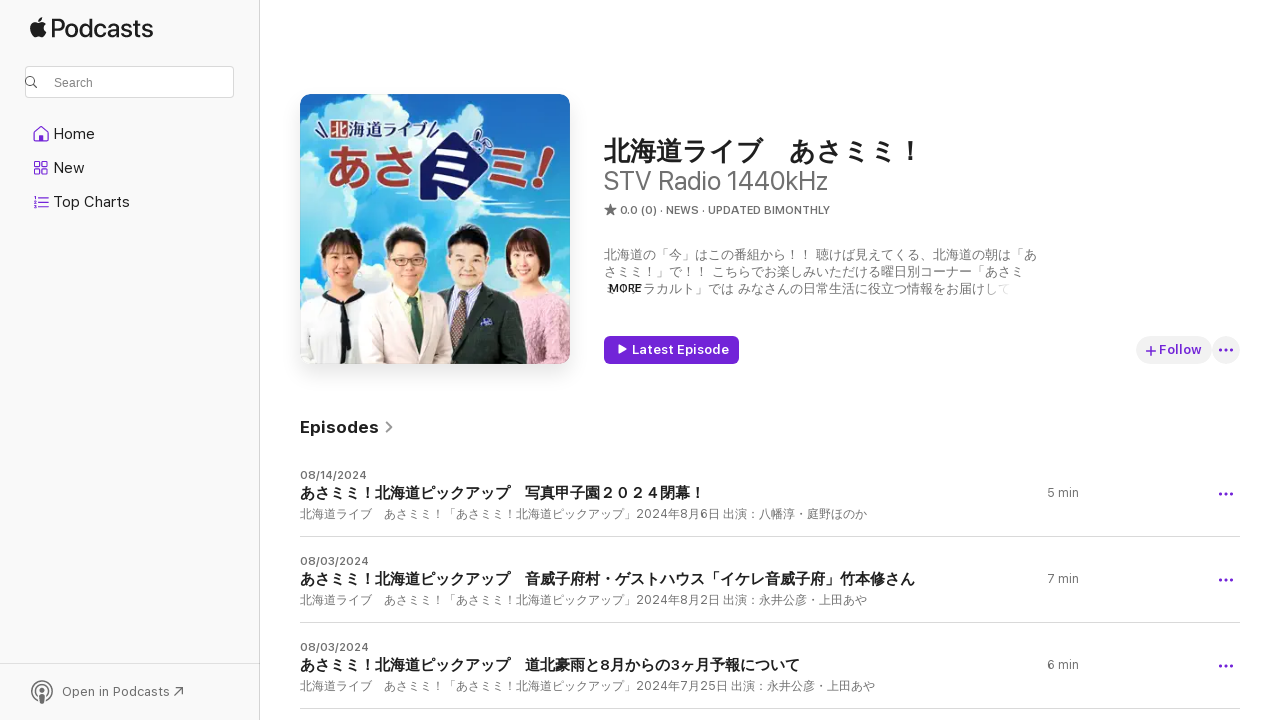

--- FILE ---
content_type: text/html
request_url: https://podcasts.apple.com/us/podcast/%E5%8C%97%E6%B5%B7%E9%81%93%E3%83%A9%E3%82%A4%E3%83%96-%E3%81%82%E3%81%95%E3%83%9F%E3%83%9F/id1596190693?itsct=podcast_box_link&itscg=30200&ls=1
body_size: 19897
content:
<!DOCTYPE html>
<html dir="ltr" lang="en-US">
    <head>
        <meta charset="utf-8" />
        <meta http-equiv="X-UA-Compatible" content="IE=edge" />
        <meta name="viewport" content="width=device-width,initial-scale=1" />
        <meta name="applicable-device" content="pc,mobile" />
        <meta name="referrer" content="strict-origin" />

        <link
            rel="apple-touch-icon"
            sizes="180x180"
            href="/assets/favicon/favicon-180.png"
        />
        <link
            rel="icon"
            type="image/png"
            sizes="32x32"
            href="/assets/favicon/favicon-32.png"
        />
        <link
            rel="icon"
            type="image/png"
            sizes="16x16"
            href="/assets/favicon/favicon-16.png"
        />
        <link
            rel="mask-icon"
            href="/assets/favicon/favicon.svg"
            color="#7e50df"
        />
        <link rel="manifest" href="/manifest.json" />

        <title>北海道ライブ　あさミミ！ - Podcast - Apple Podcasts</title><!-- HEAD_svelte-1frznod_START --><link rel="preconnect" href="//www.apple.com/wss/fonts" crossorigin="anonymous"><link rel="stylesheet" as="style" href="//www.apple.com/wss/fonts?families=SF+Pro,v4%7CSF+Pro+Icons,v1&amp;display=swap" type="text/css" referrerpolicy="strict-origin-when-cross-origin"><!-- HEAD_svelte-1frznod_END --><!-- HEAD_svelte-1dn0qnz_START -->    <meta name="description" content="Listen to STV Radio 1440kHz's 北海道ライブ　あさミミ！ podcast on Apple Podcasts.">  <link rel="canonical" href="https://podcasts.apple.com/us/podcast/%E5%8C%97%E6%B5%B7%E9%81%93%E3%83%A9%E3%82%A4%E3%83%96-%E3%81%82%E3%81%95%E3%83%9F%E3%83%9F/id1596190693">   <link rel="alternate" type="application/json+oembed" href="https://podcasts.apple.com/api/oembed?url=https%3A%2F%2Fpodcasts.apple.com%2Fus%2Fpodcast%2F%25E5%258C%2597%25E6%25B5%25B7%25E9%2581%2593%25E3%2583%25A9%25E3%2582%25A4%25E3%2583%2596-%25E3%2581%2582%25E3%2581%2595%25E3%2583%259F%25E3%2583%259F%2Fid1596190693" title="北海道ライブ　あさミミ！ - Podcast - Apple Podcasts">  <meta name="al:ios:app_store_id" content="525463029"> <meta name="al:ios:app_name" content="Apple Podcasts"> <meta name="apple:content_id" content="1596190693"> <meta name="apple:title" content="北海道ライブ　あさミミ！"> <meta name="apple:description" content="Listen to STV Radio 1440kHz's 北海道ライブ　あさミミ！ podcast on Apple Podcasts.">   <meta property="og:title" content="北海道ライブ　あさミミ！"> <meta property="og:description" content="News Podcast · Updated Bimonthly · 北海道の「今」はこの番組から！！ 聴けば見えてくる、北海道の朝は「あさミミ！」で！！ こちらでお楽しみいただける曜日別コーナー「あさミミ！アラカルト」では みなさんの日常生活に役立つ情報をお届けしています！"> <meta property="og:site_name" content="Apple Podcasts"> <meta property="og:url" content="https://podcasts.apple.com/us/podcast/%E5%8C%97%E6%B5%B7%E9%81%93%E3%83%A9%E3%82%A4%E3%83%96-%E3%81%82%E3%81%95%E3%83%9F%E3%83%9F/id1596190693"> <meta property="og:image" content="https://is1-ssl.mzstatic.com/image/thumb/Podcasts211/v4/bd/35/96/bd35968e-562a-a420-e138-666c2518b253/mza_15525077905570170442.jpg/1200x1200bf-60.jpg"> <meta property="og:image:secure_url" content="https://is1-ssl.mzstatic.com/image/thumb/Podcasts211/v4/bd/35/96/bd35968e-562a-a420-e138-666c2518b253/mza_15525077905570170442.jpg/1200x1200bf-60.jpg"> <meta property="og:image:alt" content="北海道ライブ　あさミミ！"> <meta property="og:image:width" content="1200"> <meta property="og:image:height" content="1200"> <meta property="og:image:type" content="image/jpg"> <meta property="og:type" content="website"> <meta property="og:locale" content="en_US">     <meta name="twitter:title" content="北海道ライブ　あさミミ！"> <meta name="twitter:description" content="News Podcast · Updated Bimonthly · 北海道の「今」はこの番組から！！ 聴けば見えてくる、北海道の朝は「あさミミ！」で！！ こちらでお楽しみいただける曜日別コーナー「あさミミ！アラカルト」では みなさんの日常生活に役立つ情報をお届けしています！"> <meta name="twitter:site" content="@ApplePodcasts"> <meta name="twitter:image" content="https://is1-ssl.mzstatic.com/image/thumb/Podcasts211/v4/bd/35/96/bd35968e-562a-a420-e138-666c2518b253/mza_15525077905570170442.jpg/1200x1200bf-60.jpg"> <meta name="twitter:image:alt" content="北海道ライブ　あさミミ！"> <meta name="twitter:card" content="summary">    <!-- HTML_TAG_START -->
                <script id=schema:show type="application/ld+json">
                    {"@context":"http://schema.org","@type":"CreativeWorkSeries","name":"北海道ライブ　あさミミ！","description":"北海道の「今」はこの番組から！！ 聴けば見えてくる、北海道の朝は「あさミミ！」で！！ こちらでお楽しみいただける曜日別コーナー「あさミミ！アラカルト」では みなさんの日常生活に役立つ情報をお届けしています！","genre":["News","Podcasts"],"url":"https://podcasts.apple.com/us/podcast/%E5%8C%97%E6%B5%B7%E9%81%93%E3%83%A9%E3%82%A4%E3%83%96-%E3%81%82%E3%81%95%E3%83%9F%E3%83%9F/id1596190693","offers":[{"@type":"Offer","category":"free","price":0}],"dateModified":"2024-08-14T01:43:00Z","thumbnailUrl":"https://is1-ssl.mzstatic.com/image/thumb/Podcasts211/v4/bd/35/96/bd35968e-562a-a420-e138-666c2518b253/mza_15525077905570170442.jpg/1200x1200bf.webp","aggregateRating":{"@type":"AggregateRating","ratingValue":0,"reviewCount":0,"itemReviewed":{"@type":"CreativeWorkSeries","name":"北海道ライブ　あさミミ！","description":"北海道の「今」はこの番組から！！ 聴けば見えてくる、北海道の朝は「あさミミ！」で！！ こちらでお楽しみいただける曜日別コーナー「あさミミ！アラカルト」では みなさんの日常生活に役立つ情報をお届けしています！","genre":["News","Podcasts"],"url":"https://podcasts.apple.com/us/podcast/%E5%8C%97%E6%B5%B7%E9%81%93%E3%83%A9%E3%82%A4%E3%83%96-%E3%81%82%E3%81%95%E3%83%9F%E3%83%9F/id1596190693","offers":[{"@type":"Offer","category":"free","price":0}],"dateModified":"2024-08-14T01:43:00Z","thumbnailUrl":"https://is1-ssl.mzstatic.com/image/thumb/Podcasts211/v4/bd/35/96/bd35968e-562a-a420-e138-666c2518b253/mza_15525077905570170442.jpg/1200x1200bf.webp"}},"workExample":[{"@type":"AudioObject","datePublished":"2024-08-14","description":"北海道ライブ　あさミミ！「あさミミ！北海道ピックアップ」2024年8月6日  出演：八幡淳・庭野ほのか","duration":"PT4M42S","genre":["News"],"name":"あさミミ！北海道ピックアップ　写真甲子園２０２４閉幕！","offers":[{"@type":"Offer","category":"free","price":0}],"requiresSubscription":"no","uploadDate":"2024-08-14","url":"https://podcasts.apple.com/us/podcast/%E3%81%82%E3%81%95%E3%83%9F%E3%83%9F-%E5%8C%97%E6%B5%B7%E9%81%93%E3%83%94%E3%83%83%E3%82%AF%E3%82%A2%E3%83%83%E3%83%97-%E5%86%99%E7%9C%9F%E7%94%B2%E5%AD%90%E5%9C%92%EF%BC%92%EF%BC%90%EF%BC%92%EF%BC%94%E9%96%89%E5%B9%95/id1596190693?i=1000665205391","thumbnailUrl":"https://is1-ssl.mzstatic.com/image/thumb/Podcasts122/v4/7d/38/16/7d381688-bbca-0567-d092-a30b47cbdac1/mza_5148725857147816290.jpeg/1200x1200bf.webp"},{"@type":"AudioObject","datePublished":"2024-08-03","description":"北海道ライブ　あさミミ！「あさミミ！北海道ピックアップ」2024年8月2日  出演：永井公彦・上田あや","duration":"PT6M54S","genre":["News"],"name":"あさミミ！北海道ピックアップ　音威子府村・ゲストハウス「イケレ音威子府」竹本修さん","offers":[{"@type":"Offer","category":"free","price":0}],"requiresSubscription":"no","uploadDate":"2024-08-03","url":"https://podcasts.apple.com/us/podcast/%E3%81%82%E3%81%95%E3%83%9F%E3%83%9F-%E5%8C%97%E6%B5%B7%E9%81%93%E3%83%94%E3%83%83%E3%82%AF%E3%82%A2%E3%83%83%E3%83%97-%E9%9F%B3%E5%A8%81%E5%AD%90%E5%BA%9C%E6%9D%91-%E3%82%B2%E3%82%B9%E3%83%88%E3%83%8F%E3%82%A6%E3%82%B9-%E3%82%A4%E3%82%B1%E3%83%AC%E9%9F%B3%E5%A8%81%E5%AD%90%E5%BA%9C-%E7%AB%B9%E6%9C%AC%E4%BF%AE%E3%81%95%E3%82%93/id1596190693?i=1000664202044","thumbnailUrl":"https://is1-ssl.mzstatic.com/image/thumb/Podcasts122/v4/7d/38/16/7d381688-bbca-0567-d092-a30b47cbdac1/mza_5148725857147816290.jpeg/1200x1200bf.webp"},{"@type":"AudioObject","datePublished":"2024-08-03","description":"北海道ライブ　あさミミ！「あさミミ！北海道ピックアップ」2024年7月25日  出演：永井公彦・上田あや","duration":"PT6M17S","genre":["News"],"name":"あさミミ！北海道ピックアップ　道北豪雨と8月からの3ヶ月予報について","offers":[{"@type":"Offer","category":"free","price":0}],"requiresSubscription":"no","uploadDate":"2024-08-03","url":"https://podcasts.apple.com/us/podcast/%E3%81%82%E3%81%95%E3%83%9F%E3%83%9F-%E5%8C%97%E6%B5%B7%E9%81%93%E3%83%94%E3%83%83%E3%82%AF%E3%82%A2%E3%83%83%E3%83%97-%E9%81%93%E5%8C%97%E8%B1%AA%E9%9B%A8%E3%81%A88%E6%9C%88%E3%81%8B%E3%82%89%E3%81%AE3%E3%83%B6%E6%9C%88%E4%BA%88%E5%A0%B1%E3%81%AB%E3%81%A4%E3%81%84%E3%81%A6/id1596190693?i=1000664201699","thumbnailUrl":"https://is1-ssl.mzstatic.com/image/thumb/Podcasts122/v4/7d/38/16/7d381688-bbca-0567-d092-a30b47cbdac1/mza_5148725857147816290.jpeg/1200x1200bf.webp"},{"@type":"AudioObject","datePublished":"2024-08-03","description":"北海道ライブ　あさミミ！「あさミミ！北海道ピックアップ」2024年7月19日  出演：永井公彦・上田あや","duration":"PT6M31S","genre":["News"],"name":"あさミミ！北海道ピックアップ　白老町「おにぎり　白樺堂」山本綾さん","offers":[{"@type":"Offer","category":"free","price":0}],"requiresSubscription":"no","uploadDate":"2024-08-03","url":"https://podcasts.apple.com/us/podcast/%E3%81%82%E3%81%95%E3%83%9F%E3%83%9F-%E5%8C%97%E6%B5%B7%E9%81%93%E3%83%94%E3%83%83%E3%82%AF%E3%82%A2%E3%83%83%E3%83%97-%E7%99%BD%E8%80%81%E7%94%BA-%E3%81%8A%E3%81%AB%E3%81%8E%E3%82%8A-%E7%99%BD%E6%A8%BA%E5%A0%82-%E5%B1%B1%E6%9C%AC%E7%B6%BE%E3%81%95%E3%82%93/id1596190693?i=1000664201997","thumbnailUrl":"https://is1-ssl.mzstatic.com/image/thumb/Podcasts122/v4/7d/38/16/7d381688-bbca-0567-d092-a30b47cbdac1/mza_5148725857147816290.jpeg/1200x1200bf.webp"},{"@type":"AudioObject","datePublished":"2024-07-17","description":"北海道ライブ　あさミミ！「あさミミ！北海道ピックアップ」2024年7月16日  出演：八幡淳・庭野ほのか","duration":"PT13M19S","genre":["News"],"name":"あさミミ流！＃今週の献立　ズッキーニレシピ","offers":[{"@type":"Offer","category":"free","price":0}],"requiresSubscription":"no","uploadDate":"2024-07-17","url":"https://podcasts.apple.com/us/podcast/%E3%81%82%E3%81%95%E3%83%9F%E3%83%9F%E6%B5%81-%E4%BB%8A%E9%80%B1%E3%81%AE%E7%8C%AE%E7%AB%8B-%E3%82%BA%E3%83%83%E3%82%AD%E3%83%BC%E3%83%8B%E3%83%AC%E3%82%B7%E3%83%94/id1596190693?i=1000662474919","thumbnailUrl":"https://is1-ssl.mzstatic.com/image/thumb/Podcasts122/v4/7d/38/16/7d381688-bbca-0567-d092-a30b47cbdac1/mza_5148725857147816290.jpeg/1200x1200bf.webp"},{"@type":"AudioObject","datePublished":"2024-07-17","description":"海道ライブ　あさミミ！「あさミミ！北海道ピックアップ」2024年7月12日  出演：永井公彦・上田あや","duration":"PT4M8S","genre":["News"],"name":"あさミミ！北海道ピックアップ　熱中症に注意！暑さ指数について","offers":[{"@type":"Offer","category":"free","price":0}],"requiresSubscription":"no","uploadDate":"2024-07-17","url":"https://podcasts.apple.com/us/podcast/%E3%81%82%E3%81%95%E3%83%9F%E3%83%9F-%E5%8C%97%E6%B5%B7%E9%81%93%E3%83%94%E3%83%83%E3%82%AF%E3%82%A2%E3%83%83%E3%83%97-%E7%86%B1%E4%B8%AD%E7%97%87%E3%81%AB%E6%B3%A8%E6%84%8F-%E6%9A%91%E3%81%95%E6%8C%87%E6%95%B0%E3%81%AB%E3%81%A4%E3%81%84%E3%81%A6/id1596190693?i=1000662475036","thumbnailUrl":"https://is1-ssl.mzstatic.com/image/thumb/Podcasts122/v4/7d/38/16/7d381688-bbca-0567-d092-a30b47cbdac1/mza_5148725857147816290.jpeg/1200x1200bf.webp"},{"@type":"AudioObject","datePublished":"2024-07-17","description":"北海道ライブ　あさミミ！「あさミミ！北海道ピックアップ」2024年7月9日  出演：八幡淳・庭野ほのか","duration":"PT5M57S","genre":["News"],"name":"あさミミ！北海道ピックアップ　オリンピック・バレーボール日本代表の歴史","offers":[{"@type":"Offer","category":"free","price":0}],"requiresSubscription":"no","uploadDate":"2024-07-17","url":"https://podcasts.apple.com/us/podcast/%E3%81%82%E3%81%95%E3%83%9F%E3%83%9F-%E5%8C%97%E6%B5%B7%E9%81%93%E3%83%94%E3%83%83%E3%82%AF%E3%82%A2%E3%83%83%E3%83%97-%E3%82%AA%E3%83%AA%E3%83%B3%E3%83%94%E3%83%83%E3%82%AF-%E3%83%90%E3%83%AC%E3%83%BC%E3%83%9C%E3%83%BC%E3%83%AB%E6%97%A5%E6%9C%AC%E4%BB%A3%E8%A1%A8%E3%81%AE%E6%AD%B4%E5%8F%B2/id1596190693?i=1000662474758","thumbnailUrl":"https://is1-ssl.mzstatic.com/image/thumb/Podcasts122/v4/7d/38/16/7d381688-bbca-0567-d092-a30b47cbdac1/mza_5148725857147816290.jpeg/1200x1200bf.webp"},{"@type":"AudioObject","datePublished":"2024-07-17","description":"北海道ライブ　あさミミ！「あさミミ！北海道ピックアップ」2024年7月5日  出演：永井公彦・上田あや","duration":"PT5M40S","genre":["News"],"name":"あさミミ！北海道ピックアップ　稚内市・民泊施設「パーチ」奥山美由紀さん","offers":[{"@type":"Offer","category":"free","price":0}],"requiresSubscription":"no","uploadDate":"2024-07-17","url":"https://podcasts.apple.com/us/podcast/%E3%81%82%E3%81%95%E3%83%9F%E3%83%9F-%E5%8C%97%E6%B5%B7%E9%81%93%E3%83%94%E3%83%83%E3%82%AF%E3%82%A2%E3%83%83%E3%83%97-%E7%A8%9A%E5%86%85%E5%B8%82-%E6%B0%91%E6%B3%8A%E6%96%BD%E8%A8%AD-%E3%83%91%E3%83%BC%E3%83%81-%E5%A5%A5%E5%B1%B1%E7%BE%8E%E7%94%B1%E7%B4%80%E3%81%95%E3%82%93/id1596190693?i=1000662474843","thumbnailUrl":"https://is1-ssl.mzstatic.com/image/thumb/Podcasts122/v4/7d/38/16/7d381688-bbca-0567-d092-a30b47cbdac1/mza_5148725857147816290.jpeg/1200x1200bf.webp"},{"@type":"AudioObject","datePublished":"2024-07-17","description":"北海道ライブ　あさミミ！「あさミミ！北海道ピックアップ」2024年7月2日  出演：八幡淳・庭野ほのか","duration":"PT6M14S","genre":["News"],"name":"あさミミ！北海道ピックアップ　今が旬！道産スイカ","offers":[{"@type":"Offer","category":"free","price":0}],"requiresSubscription":"no","uploadDate":"2024-07-17","url":"https://podcasts.apple.com/us/podcast/%E3%81%82%E3%81%95%E3%83%9F%E3%83%9F-%E5%8C%97%E6%B5%B7%E9%81%93%E3%83%94%E3%83%83%E3%82%AF%E3%82%A2%E3%83%83%E3%83%97-%E4%BB%8A%E3%81%8C%E6%97%AC-%E9%81%93%E7%94%A3%E3%82%B9%E3%82%A4%E3%82%AB/id1596190693?i=1000662474862","thumbnailUrl":"https://is1-ssl.mzstatic.com/image/thumb/Podcasts122/v4/7d/38/16/7d381688-bbca-0567-d092-a30b47cbdac1/mza_5148725857147816290.jpeg/1200x1200bf.webp"},{"@type":"AudioObject","datePublished":"2024-07-17","description":"北海道ライブ　あさミミ！「あさミミ！北海道ピックアップ」2024年6月28日  出演：永井公彦・上田あや","duration":"PT5M33S","genre":["News"],"name":"あさミミ！北海道ピックアップ　函館市の観光事情","offers":[{"@type":"Offer","category":"free","price":0}],"requiresSubscription":"no","uploadDate":"2024-07-17","url":"https://podcasts.apple.com/us/podcast/%E3%81%82%E3%81%95%E3%83%9F%E3%83%9F-%E5%8C%97%E6%B5%B7%E9%81%93%E3%83%94%E3%83%83%E3%82%AF%E3%82%A2%E3%83%83%E3%83%97-%E5%87%BD%E9%A4%A8%E5%B8%82%E3%81%AE%E8%A6%B3%E5%85%89%E4%BA%8B%E6%83%85/id1596190693?i=1000662474964","thumbnailUrl":"https://is1-ssl.mzstatic.com/image/thumb/Podcasts122/v4/7d/38/16/7d381688-bbca-0567-d092-a30b47cbdac1/mza_5148725857147816290.jpeg/1200x1200bf.webp"},{"@type":"AudioObject","datePublished":"2024-07-17","description":"北海道ライブ　あさミミ！「あさミミ！北海道ピックアップ」2024年6月25日  出演：八幡淳・庭野ほのか","duration":"PT6M36S","genre":["News"],"name":"あさミミ！北海道ピックアップ　渋沢栄一と北海道のゆかり","offers":[{"@type":"Offer","category":"free","price":0}],"requiresSubscription":"no","uploadDate":"2024-07-17","url":"https://podcasts.apple.com/us/podcast/%E3%81%82%E3%81%95%E3%83%9F%E3%83%9F-%E5%8C%97%E6%B5%B7%E9%81%93%E3%83%94%E3%83%83%E3%82%AF%E3%82%A2%E3%83%83%E3%83%97-%E6%B8%8B%E6%B2%A2%E6%A0%84%E4%B8%80%E3%81%A8%E5%8C%97%E6%B5%B7%E9%81%93%E3%81%AE%E3%82%86%E3%81%8B%E3%82%8A/id1596190693?i=1000662474965","thumbnailUrl":"https://is1-ssl.mzstatic.com/image/thumb/Podcasts122/v4/7d/38/16/7d381688-bbca-0567-d092-a30b47cbdac1/mza_5148725857147816290.jpeg/1200x1200bf.webp"},{"@type":"AudioObject","datePublished":"2024-07-17","description":"北海道ライブ　あさミミ！「あさミミ！北海道ピックアップ」2024年6月21日  出演：永井公彦・上田あや","duration":"PT5M17S","genre":["News"],"name":"あさミミ！北海道ピックアップ　日高町「おひさま牧場」斎藤恵美さん","offers":[{"@type":"Offer","category":"free","price":0}],"requiresSubscription":"no","uploadDate":"2024-07-17","url":"https://podcasts.apple.com/us/podcast/%E3%81%82%E3%81%95%E3%83%9F%E3%83%9F-%E5%8C%97%E6%B5%B7%E9%81%93%E3%83%94%E3%83%83%E3%82%AF%E3%82%A2%E3%83%83%E3%83%97-%E6%97%A5%E9%AB%98%E7%94%BA-%E3%81%8A%E3%81%B2%E3%81%95%E3%81%BE%E7%89%A7%E5%A0%B4-%E6%96%8E%E8%97%A4%E6%81%B5%E7%BE%8E%E3%81%95%E3%82%93/id1596190693?i=1000662474974","thumbnailUrl":"https://is1-ssl.mzstatic.com/image/thumb/Podcasts122/v4/7d/38/16/7d381688-bbca-0567-d092-a30b47cbdac1/mza_5148725857147816290.jpeg/1200x1200bf.webp"},{"@type":"AudioObject","datePublished":"2024-07-17","description":"北海道ライブ　あさミミ！「あさミミ！北海道ピックアップ」2024年6月18日  出演：八幡淳・庭野ほのか","duration":"PT5M24S","genre":["News"],"name":"あさミミ！北海道ピックアップ　初夏の風物詩・ポプラの綿毛","offers":[{"@type":"Offer","category":"free","price":0}],"requiresSubscription":"no","uploadDate":"2024-07-17","url":"https://podcasts.apple.com/us/podcast/%E3%81%82%E3%81%95%E3%83%9F%E3%83%9F-%E5%8C%97%E6%B5%B7%E9%81%93%E3%83%94%E3%83%83%E3%82%AF%E3%82%A2%E3%83%83%E3%83%97-%E5%88%9D%E5%A4%8F%E3%81%AE%E9%A2%A8%E7%89%A9%E8%A9%A9-%E3%83%9D%E3%83%97%E3%83%A9%E3%81%AE%E7%B6%BF%E6%AF%9B/id1596190693?i=1000662474920","thumbnailUrl":"https://is1-ssl.mzstatic.com/image/thumb/Podcasts122/v4/7d/38/16/7d381688-bbca-0567-d092-a30b47cbdac1/mza_5148725857147816290.jpeg/1200x1200bf.webp"},{"@type":"AudioObject","datePublished":"2024-07-17","description":"北海道ライブ　あさミミ！「あさミミ！北海道ピックアップ」2024年6月11日  出演：八幡淳・庭野ほのか","duration":"PT5M6S","genre":["News"],"name":"あさミミ！北海道ピックアップ　函館市でモルック世界大会","offers":[{"@type":"Offer","category":"free","price":0}],"requiresSubscription":"no","uploadDate":"2024-07-17","url":"https://podcasts.apple.com/us/podcast/%E3%81%82%E3%81%95%E3%83%9F%E3%83%9F-%E5%8C%97%E6%B5%B7%E9%81%93%E3%83%94%E3%83%83%E3%82%AF%E3%82%A2%E3%83%83%E3%83%97-%E5%87%BD%E9%A4%A8%E5%B8%82%E3%81%A7%E3%83%A2%E3%83%AB%E3%83%83%E3%82%AF%E4%B8%96%E7%95%8C%E5%A4%A7%E4%BC%9A/id1596190693?i=1000662474896","thumbnailUrl":"https://is1-ssl.mzstatic.com/image/thumb/Podcasts122/v4/7d/38/16/7d381688-bbca-0567-d092-a30b47cbdac1/mza_5148725857147816290.jpeg/1200x1200bf.webp"},{"@type":"AudioObject","datePublished":"2024-07-17","description":"北海道ライブ　あさミミ！「あさミミ！北海道ピックアップ」2024年6月7日  出演：永井公彦・上田あや","duration":"PT5M59S","genre":["News"],"name":"あさミミ！北海道ピックアップ　伊達市　藍染工房aizome‐「I」　金子智史さん","offers":[{"@type":"Offer","category":"free","price":0}],"requiresSubscription":"no","uploadDate":"2024-07-17","url":"https://podcasts.apple.com/us/podcast/%E3%81%82%E3%81%95%E3%83%9F%E3%83%9F-%E5%8C%97%E6%B5%B7%E9%81%93%E3%83%94%E3%83%83%E3%82%AF%E3%82%A2%E3%83%83%E3%83%97-%E4%BC%8A%E9%81%94%E5%B8%82-%E8%97%8D%E6%9F%93%E5%B7%A5%E6%88%BFaizome-i-%E9%87%91%E5%AD%90%E6%99%BA%E5%8F%B2%E3%81%95%E3%82%93/id1596190693?i=1000662474921","thumbnailUrl":"https://is1-ssl.mzstatic.com/image/thumb/Podcasts122/v4/7d/38/16/7d381688-bbca-0567-d092-a30b47cbdac1/mza_5148725857147816290.jpeg/1200x1200bf.webp"}]}
                </script>
                <!-- HTML_TAG_END -->    <!-- HEAD_svelte-1dn0qnz_END --><!-- HEAD_svelte-1p7jl_START --><!-- HEAD_svelte-1p7jl_END -->
      <script type="module" crossorigin src="/assets/index~9c5af84ff7.js"></script>
      <link rel="stylesheet" href="/assets/index~e4f9fbc273.css">
    </head>
    <body>
        <svg style="display: none" xmlns="http://www.w3.org/2000/svg">
            <symbol id="play-circle-fill" viewBox="0 0 60 60">
                <path
                    class="icon-circle-fill__circle"
                    fill="var(--iconCircleFillBG, transparent)"
                    d="M30 60c16.411 0 30-13.617 30-30C60 13.588 46.382 0 29.971 0 13.588 0 .001 13.588.001 30c0 16.383 13.617 30 30 30Z"
                />
                <path
                    fill="var(--iconFillArrow, var(--keyColor, black))"
                    d="M24.411 41.853c-1.41.853-3.028.177-3.028-1.294V19.47c0-1.44 1.735-2.058 3.028-1.294l17.265 10.235a1.89 1.89 0 0 1 0 3.265L24.411 41.853Z"
                />
            </symbol>
        </svg>
        <script defer src="/assets/focus-visible/focus-visible.min.js"></script>
        

        <script
            async
            src="/includes/js-cdn/musickit/v3/amp/musickit.js"
        ></script>
        <script
            type="module"
            async
            src="/includes/js-cdn/musickit/v3/components/musickit-components/musickit-components.esm.js"
        ></script>
        <script
            nomodule
            async
            src="/includes/js-cdn/musickit/v3/components/musickit-components/musickit-components.js"
        ></script>
        <div id="body-container">
              <div class="app-container svelte-ybg737" data-testid="app-container"> <div class="header svelte-1jb51s" data-testid="header"><nav data-testid="navigation" class="navigation svelte-13li0vp"><div class="navigation__header svelte-13li0vp"><div data-testid="logo" class="logo svelte-1gk6pig"> <a aria-label="Apple Podcasts" role="img" href="https://podcasts.apple.com/us/new" class="svelte-1gk6pig"><svg height="12" viewBox="0 0 67 12" width="67" class="podcasts-logo" aria-hidden="true"><path d="M45.646 3.547c1.748 0 2.903.96 2.903 2.409v5.048h-1.44V9.793h-.036c-.424.819-1.35 1.337-2.31 1.337-1.435 0-2.437-.896-2.437-2.22 0-1.288.982-2.065 2.722-2.17l2.005-.112v-.56c0-.82-.536-1.282-1.448-1.282-.836 0-1.42.4-1.539 1.037H42.66c.042-1.33 1.274-2.276 2.986-2.276zm-22.971 0c2.123 0 3.474 1.456 3.474 3.774 0 2.325-1.344 3.774-3.474 3.774s-3.474-1.45-3.474-3.774c0-2.318 1.358-3.774 3.474-3.774zm15.689 0c1.88 0 3.05 1.19 3.174 2.626h-1.434c-.132-.778-.737-1.359-1.726-1.359-1.156 0-1.922.974-1.922 2.507 0 1.568.773 2.514 1.936 2.514.933 0 1.545-.47 1.712-1.324h1.448c-.167 1.548-1.399 2.584-3.174 2.584-2.089 0-3.453-1.435-3.453-3.774 0-2.29 1.364-3.774 3.439-3.774zm14.263.007c1.622 0 2.785.903 2.82 2.206h-1.414c-.062-.652-.612-1.05-1.448-1.05-.814 0-1.357.377-1.357.952 0 .44.362.735 1.12.924l1.233.287c1.476.357 2.033.903 2.033 1.981 0 1.33-1.254 2.241-3.043 2.241-1.726 0-2.889-.89-3-2.234h1.49c.104.708.668 1.086 1.58 1.086.898 0 1.462-.371 1.462-.96 0-.455-.279-.7-1.044-.896L51.75 7.77c-1.323-.322-1.991-1.001-1.991-2.024 0-1.302 1.163-2.191 2.868-2.191zm11.396 0c1.622 0 2.784.903 2.82 2.206h-1.414c-.063-.652-.613-1.05-1.448-1.05-.815 0-1.358.377-1.358.952 0 .44.362.735 1.121.924l1.232.287C66.452 7.23 67 7.776 67 8.854c0 1.33-1.244 2.241-3.033 2.241-1.726 0-2.889-.89-3-2.234h1.49c.104.708.668 1.086 1.58 1.086.898 0 1.461-.371 1.461-.96 0-.455-.278-.7-1.044-.896l-1.308-.322c-1.323-.322-1.992-1.001-1.992-2.024 0-1.302 1.163-2.191 2.869-2.191zM6.368 2.776l.221.001c.348.028 1.352.135 1.994 1.091-.053.04-1.19.7-1.177 2.088.013 1.656 1.445 2.209 1.458 2.222-.013.041-.227.782-.749 1.55-.455.673-.924 1.333-1.673 1.346-.723.014-.964-.43-1.793-.43-.83 0-1.098.417-1.78.444-.723.027-1.272-.715-1.727-1.388C.205 8.34-.504 5.862.46 4.191c.468-.835 1.325-1.36 2.248-1.373.71-.013 1.365.471 1.793.471.429 0 1.191-.565 2.088-.512zM33.884.9v10.104h-1.462V9.751h-.028c-.432.84-1.267 1.33-2.332 1.33-1.83 0-3.077-1.484-3.077-3.76s1.246-3.76 3.063-3.76c1.051 0 1.88.49 2.297 1.302h.028V.9zm24.849.995v1.743h1.392v1.197h-1.392v4.061c0 .63.279.925.891.925.153 0 .397-.021.494-.035v1.19c-.167.042-.5.07-.835.07-1.483 0-2.06-.56-2.06-1.989V4.835h-1.066V3.638h1.065V1.895zM15.665.9c1.949 0 3.306 1.352 3.306 3.32 0 1.974-1.385 3.332-3.355 3.332h-2.158v3.452h-1.56V.9zm31.388 6.778-1.803.112c-.898.056-1.406.448-1.406 1.078 0 .645.529 1.065 1.336 1.065 1.051 0 1.873-.729 1.873-1.688zM22.675 4.793c-1.218 0-1.942.946-1.942 2.528 0 1.596.724 2.528 1.942 2.528s1.942-.932 1.942-2.528c0-1.59-.724-2.528-1.942-2.528zm7.784.056c-1.17 0-1.935.974-1.935 2.472 0 1.512.765 2.479 1.935 2.479 1.155 0 1.928-.98 1.928-2.479 0-1.484-.773-2.472-1.928-2.472zM15.254 2.224h-1.796v4.012h1.789c1.357 0 2.13-.735 2.13-2.01 0-1.274-.773-2.002-2.123-2.002zM6.596.13c.067.649-.188 1.283-.563 1.756-.39.46-1.007.824-1.624.77-.08-.621.228-1.283.577-1.688.389-.473 1.06-.81 1.61-.838z"></path></svg></a> </div> <div class="search-input-wrapper svelte-1gxcl7k" data-testid="search-input"><div data-testid="amp-search-input" aria-controls="search-suggestions" aria-expanded="false" aria-haspopup="listbox" aria-owns="search-suggestions" class="search-input-container svelte-rg26q6" tabindex="-1" role=""><div class="flex-container svelte-rg26q6"><form role="search" id="search-input-form" class="svelte-rg26q6"><svg height="16" width="16" viewBox="0 0 16 16" class="search-svg" aria-hidden="true"><path d="M11.87 10.835c.018.015.035.03.051.047l3.864 3.863a.735.735 0 1 1-1.04 1.04l-3.863-3.864a.744.744 0 0 1-.047-.051 6.667 6.667 0 1 1 1.035-1.035zM6.667 12a5.333 5.333 0 1 0 0-10.667 5.333 5.333 0 0 0 0 10.667z"></path></svg> <input value="" aria-autocomplete="list" aria-multiline="false" aria-controls="search-suggestions" placeholder="Search" spellcheck="false" autocomplete="off" autocorrect="off" autocapitalize="off" type="search" class="search-input__text-field svelte-rg26q6" data-testid="search-input__text-field"></form> </div> <div data-testid="search-scope-bar"></div>   </div> </div></div> <div data-testid="navigation-content" class="navigation__content svelte-13li0vp" id="navigation" aria-hidden="false"> <div class="navigation__scrollable-container svelte-13li0vp"><div data-testid="navigation-items-primary" class="navigation-items navigation-items--primary svelte-ng61m8"> <ul class="navigation-items__list svelte-ng61m8">  <li class="navigation-item navigation-item__home svelte-1a5yt87" aria-selected="false" data-testid="navigation-item"> <a href="https://podcasts.apple.com/us/home" class="navigation-item__link svelte-1a5yt87" role="button" data-testid="home" aria-pressed="false"><div class="navigation-item__content svelte-zhx7t9"> <span class="navigation-item__icon svelte-zhx7t9"> <svg xmlns="http://www.w3.org/2000/svg" width="24" height="24" viewBox="0 0 24 24" aria-hidden="true"><path d="M6.392 19.41H17.84c1.172 0 1.831-.674 1.831-1.787v-6.731c0-.689-.205-1.18-.732-1.612l-5.794-4.863c-.322-.271-.651-.403-1.025-.403-.374 0-.703.132-1.025.403L5.3 9.28c-.527.432-.732.923-.732 1.612v6.73c0 1.114.659 1.788 1.823 1.788Zm0-1.106c-.402 0-.717-.293-.717-.681v-6.731c0-.352.088-.564.337-.77l5.793-4.855c.11-.088.227-.147.315-.147s.205.059.315.147l5.793 4.856c.242.205.337.417.337.769v6.73c0 .389-.315.682-.725.682h-3.596v-4.431c0-.337-.22-.557-.557-.557H10.56c-.337 0-.564.22-.564.557v4.43H6.392Z"></path></svg> </span> <span class="navigation-item__label svelte-zhx7t9"> Home </span> </div></a>  </li>  <li class="navigation-item navigation-item__new svelte-1a5yt87" aria-selected="false" data-testid="navigation-item"> <a href="https://podcasts.apple.com/us/new" class="navigation-item__link svelte-1a5yt87" role="button" data-testid="new" aria-pressed="false"><div class="navigation-item__content svelte-zhx7t9"> <span class="navigation-item__icon svelte-zhx7t9"> <svg xmlns="http://www.w3.org/2000/svg" width="24" height="24" viewBox="0 0 24 24" aria-hidden="true"><path d="M9.739 11.138c.93 0 1.399-.47 1.399-1.436V6.428c0-.967-.47-1.428-1.4-1.428h-3.34C5.469 5 5 5.461 5 6.428v3.274c0 .967.469 1.436 1.399 1.436h3.34Zm7.346 0c.93 0 1.399-.47 1.399-1.436V6.428c0-.967-.469-1.428-1.399-1.428h-3.333c-.937 0-1.406.461-1.406 1.428v3.274c0 .967.469 1.436 1.406 1.436h3.333Zm-7.368-1.033H6.414c-.257 0-.381-.132-.381-.403V6.428c0-.263.124-.395.38-.395h3.304c.256 0 .388.132.388.395v3.274c0 .271-.132.403-.388.403Zm7.353 0h-3.303c-.264 0-.388-.132-.388-.403V6.428c0-.263.124-.395.388-.395h3.303c.257 0 .381.132.381.395v3.274c0 .271-.124.403-.38.403Zm-7.33 8.379c.93 0 1.399-.462 1.399-1.428v-3.282c0-.96-.47-1.428-1.4-1.428h-3.34c-.93 0-1.398.469-1.398 1.428v3.282c0 .966.469 1.428 1.399 1.428h3.34Zm7.346 0c.93 0 1.399-.462 1.399-1.428v-3.282c0-.96-.469-1.428-1.399-1.428h-3.333c-.937 0-1.406.469-1.406 1.428v3.282c0 .966.469 1.428 1.406 1.428h3.333ZM9.717 17.45H6.414c-.257 0-.381-.132-.381-.395v-3.274c0-.271.124-.403.38-.403h3.304c.256 0 .388.132.388.403v3.274c0 .263-.132.395-.388.395Zm7.353 0h-3.303c-.264 0-.388-.132-.388-.395v-3.274c0-.271.124-.403.388-.403h3.303c.257 0 .381.132.381.403v3.274c0 .263-.124.395-.38.395Z"></path></svg> </span> <span class="navigation-item__label svelte-zhx7t9"> New </span> </div></a>  </li>  <li class="navigation-item navigation-item__charts svelte-1a5yt87" aria-selected="false" data-testid="navigation-item"> <a href="https://podcasts.apple.com/us/charts" class="navigation-item__link svelte-1a5yt87" role="button" data-testid="charts" aria-pressed="false"><div class="navigation-item__content svelte-zhx7t9"> <span class="navigation-item__icon svelte-zhx7t9"> <svg xmlns="http://www.w3.org/2000/svg" width="24" height="24" viewBox="0 0 24 24" aria-hidden="true"><path d="M6.597 9.362c.278 0 .476-.161.476-.49V6.504c0-.307-.22-.505-.542-.505-.257 0-.418.088-.6.212l-.52.36c-.147.102-.228.197-.228.35 0 .191.147.323.315.323.095 0 .14-.015.264-.102l.337-.227h.014V8.87c0 .33.19.49.484.49Zm12.568-.886c.33 0 .593-.257.593-.586a.586.586 0 0 0-.593-.594h-9.66a.586.586 0 0 0-.594.594c0 .33.264.586.593.586h9.661ZM7.3 13.778c.198 0 .351-.139.351-.344 0-.22-.146-.359-.351-.359H6.252v-.022l.601-.483c.498-.41.696-.645.696-1.077 0-.586-.49-.981-1.282-.981-.703 0-1.208.366-1.208.835 0 .234.153.359.402.359.169 0 .279-.052.381-.22.103-.176.235-.271.44-.271.212 0 .366.139.366.344 0 .176-.088.33-.469.63l-.96.791a.493.493 0 0 0-.204.41c0 .227.16.388.402.388H7.3Zm11.865-.871a.59.59 0 1 0 0-1.18h-9.66a.59.59 0 1 0 0 1.18h9.66ZM6.282 18.34c.871 0 1.384-.388 1.384-1.003 0-.403-.278-.681-.784-.725v-.022c.367-.066.66-.315.66-.74 0-.557-.542-.864-1.268-.864-.57 0-1.193.27-1.193.754 0 .205.146.352.373.352.161 0 .234-.066.337-.176.168-.183.3-.242.483-.242.227 0 .396.11.396.33 0 .205-.176.308-.476.308h-.08c-.206 0-.338.102-.338.314 0 .198.125.315.337.315h.095c.33 0 .506.11.506.337 0 .198-.183.345-.432.345-.257 0-.44-.147-.579-.286-.088-.08-.161-.14-.3-.14-.235 0-.403.14-.403.367 0 .505.688.776 1.282.776Zm12.883-1.01c.33 0 .593-.257.593-.586a.586.586 0 0 0-.593-.594h-9.66a.586.586 0 0 0-.594.594c0 .33.264.586.593.586h9.661Z"></path></svg> </span> <span class="navigation-item__label svelte-zhx7t9"> Top Charts </span> </div></a>  </li>  <li class="navigation-item navigation-item__search svelte-1a5yt87" aria-selected="false" data-testid="navigation-item"> <a href="https://podcasts.apple.com/us/search" class="navigation-item__link svelte-1a5yt87" role="button" data-testid="search" aria-pressed="false"><div class="navigation-item__content svelte-zhx7t9"> <span class="navigation-item__icon svelte-zhx7t9"> <svg height="24" viewBox="0 0 24 24" width="24" aria-hidden="true"><path d="M17.979 18.553c.476 0 .813-.366.813-.835a.807.807 0 0 0-.235-.586l-3.45-3.457a5.61 5.61 0 0 0 1.158-3.413c0-3.098-2.535-5.633-5.633-5.633C7.542 4.63 5 7.156 5 10.262c0 3.098 2.534 5.632 5.632 5.632a5.614 5.614 0 0 0 3.274-1.055l3.472 3.472a.835.835 0 0 0 .6.242zm-7.347-3.875c-2.417 0-4.416-2-4.416-4.416 0-2.417 2-4.417 4.416-4.417 2.417 0 4.417 2 4.417 4.417s-2 4.416-4.417 4.416z" fill-opacity=".95"></path></svg> </span> <span class="navigation-item__label svelte-zhx7t9"> Search </span> </div></a>  </li></ul> </div>   </div> <div class="navigation__native-cta"><div slot="native-cta"></div></div></div> </nav> </div>  <div id="scrollable-page" class="scrollable-page svelte-ofwq8g" data-testid="main-section" aria-hidden="false"> <div class="player-bar svelte-dsbdte" data-testid="player-bar" aria-label="Media Controls" aria-hidden="false">   </div> <main data-testid="main" class="svelte-n0itnb"><div class="content-container svelte-n0itnb" data-testid="content-container">    <div class="page-container svelte-1vsyrnf">    <div class="section section--showHeaderRegular svelte-1cj8vg9 without-bottom-spacing" data-testid="section-container" aria-label="Featured" aria-hidden="false"> <div class="shelf-content" data-testid="shelf-content"> <div class="container-detail-header svelte-1uuona0" data-testid="container-detail-header"><div class="show-artwork svelte-123qhuj" slot="artwork" style="--background-color:#ecf8ee; --joe-color:#ecf8ee;"><div data-testid="artwork-component" class="artwork-component artwork-component--aspect-ratio artwork-component--orientation-square svelte-uduhys container-style   artwork-component--fullwidth    artwork-component--has-borders" style="
            --artwork-bg-color: #ecf8ee;
            --aspect-ratio: 1;
            --placeholder-bg-color: #ecf8ee;
       ">   <picture class="svelte-uduhys"><source sizes=" (max-width:999px) 270px,(min-width:1000px) and (max-width:1319px) 300px,(min-width:1320px) and (max-width:1679px) 300px,300px" srcset="https://is1-ssl.mzstatic.com/image/thumb/Podcasts211/v4/bd/35/96/bd35968e-562a-a420-e138-666c2518b253/mza_15525077905570170442.jpg/270x270bb.webp 270w,https://is1-ssl.mzstatic.com/image/thumb/Podcasts211/v4/bd/35/96/bd35968e-562a-a420-e138-666c2518b253/mza_15525077905570170442.jpg/300x300bb.webp 300w,https://is1-ssl.mzstatic.com/image/thumb/Podcasts211/v4/bd/35/96/bd35968e-562a-a420-e138-666c2518b253/mza_15525077905570170442.jpg/540x540bb.webp 540w,https://is1-ssl.mzstatic.com/image/thumb/Podcasts211/v4/bd/35/96/bd35968e-562a-a420-e138-666c2518b253/mza_15525077905570170442.jpg/600x600bb.webp 600w" type="image/webp"> <source sizes=" (max-width:999px) 270px,(min-width:1000px) and (max-width:1319px) 300px,(min-width:1320px) and (max-width:1679px) 300px,300px" srcset="https://is1-ssl.mzstatic.com/image/thumb/Podcasts211/v4/bd/35/96/bd35968e-562a-a420-e138-666c2518b253/mza_15525077905570170442.jpg/270x270bb-60.jpg 270w,https://is1-ssl.mzstatic.com/image/thumb/Podcasts211/v4/bd/35/96/bd35968e-562a-a420-e138-666c2518b253/mza_15525077905570170442.jpg/300x300bb-60.jpg 300w,https://is1-ssl.mzstatic.com/image/thumb/Podcasts211/v4/bd/35/96/bd35968e-562a-a420-e138-666c2518b253/mza_15525077905570170442.jpg/540x540bb-60.jpg 540w,https://is1-ssl.mzstatic.com/image/thumb/Podcasts211/v4/bd/35/96/bd35968e-562a-a420-e138-666c2518b253/mza_15525077905570170442.jpg/600x600bb-60.jpg 600w" type="image/jpeg"> <img alt="" class="artwork-component__contents artwork-component__image svelte-uduhys" src="/assets/artwork/1x1.gif" role="presentation" decoding="async" width="300" height="300" fetchpriority="auto" style="opacity: 1;"></picture> </div> </div> <div class="headings svelte-1uuona0"> <h1 class="headings__title svelte-1uuona0" data-testid="non-editable-product-title"><span dir="auto">北海道ライブ　あさミミ！</span></h1> <div class="headings__subtitles svelte-1uuona0" data-testid="product-subtitles"><span class="provider svelte-123qhuj">STV Radio 1440kHz</span></div>  <div class="headings__metadata-bottom svelte-1uuona0"><ul class="metadata svelte-123qhuj"><li aria-label="0.0 out of 5, 0 ratings" class="svelte-123qhuj"><span class="star svelte-123qhuj" aria-hidden="true"><svg class="icon" viewBox="0 0 64 64" title=""><path d="M13.559 60.051c1.102.86 2.5.565 4.166-.645l14.218-10.455L46.19 59.406c1.666 1.21 3.037 1.505 4.166.645 1.102-.833 1.344-2.204.672-4.166l-5.618-16.718 14.353-10.32c1.666-1.183 2.338-2.42 1.908-3.764-.43-1.29-1.693-1.935-3.763-1.908l-17.605.108-5.348-16.8C34.308 4.496 33.34 3.5 31.944 3.5c-1.372 0-2.34.995-2.984 2.984L23.61 23.283l-17.605-.108c-2.07-.027-3.333.618-3.763 1.908-.457 1.344.242 2.58 1.909 3.763l14.352 10.321-5.617 16.718c-.672 1.962-.43 3.333.672 4.166Z"></path></svg></span> 0.0 (0) </li><li class="svelte-123qhuj">NEWS</li><li class="svelte-123qhuj">UPDATED BIMONTHLY</li></ul> </div></div> <div class="description svelte-1uuona0" data-testid="description">  <div class="truncate-wrapper svelte-1ji3yu5"><p data-testid="truncate-text" dir="auto" class="content svelte-1ji3yu5" style="--lines: 3; --line-height: var(--lineHeight, 16); --link-length: 4;"><!-- HTML_TAG_START -->北海道の「今」はこの番組から！！ 聴けば見えてくる、北海道の朝は「あさミミ！」で！！ こちらでお楽しみいただける曜日別コーナー「あさミミ！アラカルト」では みなさんの日常生活に役立つ情報をお届けしています！<!-- HTML_TAG_END --></p> </div> </div> <div class="primary-actions svelte-1uuona0"><div class="primary-actions__button primary-actions__button--play svelte-1uuona0"><div class="button-action svelte-1dchn99 primary" data-testid="button-action"> <div class="button svelte-yk984v primary" data-testid="button-base-wrapper"><button data-testid="button-base" type="button"  class="svelte-yk984v"> <span data-testid="button-icon-play" class="icon svelte-1dchn99"><svg height="16" viewBox="0 0 16 16" width="16"><path d="m4.4 15.14 10.386-6.096c.842-.459.794-1.64 0-2.097L4.401.85c-.87-.53-2-.12-2 .82v12.625c0 .966 1.06 1.4 2 .844z"></path></svg></span>  Latest Episode  </button> </div> </div> </div> <div class="primary-actions__button primary-actions__button--shuffle svelte-1uuona0"> </div></div> <div class="secondary-actions svelte-1uuona0"><div slot="secondary-actions"><div class="cloud-buttons svelte-1vilthy" data-testid="cloud-buttons"><div class="cloud-buttons__save svelte-1vilthy"><div class="follow-button svelte-1mgiikm" data-testid="follow-button"><div class="follow-button__background svelte-1mgiikm" data-svelte-h="svelte-16r4sto"><div class="follow-button__background-fill svelte-1mgiikm"></div></div> <div class="follow-button__button-wrapper svelte-1mgiikm"><div data-testid="button-unfollow" class="follow-button__button follow-button__button--unfollow svelte-1mgiikm"><div class="button svelte-yk984v      pill" data-testid="button-base-wrapper"><button data-testid="button-base" aria-label="Unfollow Show" type="button" disabled class="svelte-yk984v"> <svg height="16" viewBox="0 0 16 16" width="16"><path d="M6.233 14.929a.896.896 0 0 0 .79-.438l7.382-11.625c.14-.226.196-.398.196-.578 0-.43-.282-.71-.711-.71-.313 0-.485.1-.672.398l-7.016 11.18-3.64-4.766c-.196-.274-.391-.383-.672-.383-.446 0-.75.304-.75.734 0 .18.078.383.226.57l4.055 5.165c.234.304.476.453.812.453Z"></path></svg> </button> </div></div> <div class="follow-button__button follow-button__button--follow svelte-1mgiikm"><button aria-label="Follow Show" data-testid="button-follow"  class="svelte-1mgiikm"><div class="button__content svelte-1mgiikm"><div class="button__content-group svelte-1mgiikm"><div class="button__icon svelte-1mgiikm" aria-hidden="true"><svg width="10" height="10" viewBox="0 0 10 10" xmlns="http://www.w3.org/2000/svg" fill-rule="evenodd" clip-rule="evenodd" stroke-linejoin="round" stroke-miterlimit="2" class="add-to-library__glyph add-to-library__glyph-add" aria-hidden="true"><path d="M.784 5.784h3.432v3.432c0 .43.354.784.784.784.43 0 .784-.354.784-.784V5.784h3.432a.784.784 0 1 0 0-1.568H5.784V.784A.788.788 0 0 0 5 0a.788.788 0 0 0-.784.784v3.432H.784a.784.784 0 1 0 0 1.568z" fill-rule="nonzero"></path></svg></div> <div class="button__text">Follow</div></div></div></button></div></div> </div></div> <amp-contextual-menu-button config="[object Object]" class="svelte-1sn4kz"> <span aria-label="MORE" class="more-button svelte-1sn4kz more-button--platter" data-testid="more-button" slot="trigger-content"><svg width="28" height="28" viewBox="0 0 28 28" class="glyph" xmlns="http://www.w3.org/2000/svg"><circle fill="var(--iconCircleFill, transparent)" cx="14" cy="14" r="14"></circle><path fill="var(--iconEllipsisFill, white)" d="M10.105 14c0-.87-.687-1.55-1.564-1.55-.862 0-1.557.695-1.557 1.55 0 .848.695 1.55 1.557 1.55.855 0 1.564-.702 1.564-1.55zm5.437 0c0-.87-.68-1.55-1.542-1.55A1.55 1.55 0 0012.45 14c0 .848.695 1.55 1.55 1.55.848 0 1.542-.702 1.542-1.55zm5.474 0c0-.87-.687-1.55-1.557-1.55-.87 0-1.564.695-1.564 1.55 0 .848.694 1.55 1.564 1.55.848 0 1.557-.702 1.557-1.55z"></path></svg></span> </amp-contextual-menu-button> </div></div></div></div> </div></div> <div class="section section--episode svelte-1cj8vg9" data-testid="section-container" aria-label="Episodes" aria-hidden="false"><div class="header svelte-rnrb59">  <div class="header-title-wrapper svelte-rnrb59">   <h2 class="title svelte-rnrb59 title-link" data-testid="header-title"><button type="button" class="title__button svelte-rnrb59" role="link" tabindex="0"><span class="dir-wrapper" dir="auto">Episodes</span> <svg class="chevron" xmlns="http://www.w3.org/2000/svg" viewBox="0 0 64 64" aria-hidden="true"><path d="M19.817 61.863c1.48 0 2.672-.515 3.702-1.546l24.243-23.63c1.352-1.385 1.996-2.737 2.028-4.443 0-1.674-.644-3.09-2.028-4.443L23.519 4.138c-1.03-.998-2.253-1.513-3.702-1.513-2.994 0-5.409 2.382-5.409 5.344 0 1.481.612 2.833 1.739 3.96l20.99 20.347-20.99 20.283c-1.127 1.126-1.739 2.478-1.739 3.96 0 2.93 2.415 5.344 5.409 5.344Z"></path></svg></button></h2> </div> <div slot="buttons" class="section-header-buttons svelte-1cj8vg9"></div> </div> <div class="shelf-content" data-testid="shelf-content"><ol data-testid="episodes-list" class="svelte-834w84"><li class="svelte-834w84"><div class="episode svelte-1pja8da"> <a data-testid="click-action" href="https://podcasts.apple.com/us/podcast/%E3%81%82%E3%81%95%E3%83%9F%E3%83%9F-%E5%8C%97%E6%B5%B7%E9%81%93%E3%83%94%E3%83%83%E3%82%AF%E3%82%A2%E3%83%83%E3%83%97-%E5%86%99%E7%9C%9F%E7%94%B2%E5%AD%90%E5%9C%92%EF%BC%92%EF%BC%90%EF%BC%92%EF%BC%94%E9%96%89%E5%B9%95/id1596190693?i=1000665205391" class="link-action svelte-1c9ml6j"> <div data-testid="episode-wrapper" class="episode-wrapper svelte-1pja8da uses-wide-layout"> <div class="episode-details-container svelte-1pja8da"><section class="episode-details-container svelte-18s13vx episode-details-container--wide-layout" data-testid="episode-content"><div class="episode-details svelte-18s13vx"><div class="episode-details__eyebrow svelte-18s13vx"> <p class="episode-details__published-date svelte-18s13vx" data-testid="episode-details__published-date">08/14/2024</p> </div> <div class="episode-details__title svelte-18s13vx"> <h3 class="episode-details__title-wrapper svelte-18s13vx" dir="auto"> <div class="multiline-clamp svelte-1a7gcr6 multiline-clamp--overflow" style="--mc-lineClamp: var(--defaultClampOverride, 3);" role="text"> <span class="multiline-clamp__text svelte-1a7gcr6"><span class="episode-details__title-text" data-testid="episode-lockup-title">あさミミ！北海道ピックアップ　写真甲子園２０２４閉幕！</span></span> </div></h3> </div> <div class="episode-details__summary svelte-18s13vx" data-testid="episode-content__summary"><p dir="auto"> <div class="multiline-clamp svelte-1a7gcr6 multiline-clamp--overflow" style="--mc-lineClamp: var(--defaultClampOverride, 1);" role="text"> <span class="multiline-clamp__text svelte-1a7gcr6"><!-- HTML_TAG_START -->北海道ライブ　あさミミ！「あさミミ！北海道ピックアップ」2024年8月6日 出演：八幡淳・庭野ほのか<!-- HTML_TAG_END --></span> </div></p></div> <div class="episode-details__meta svelte-18s13vx"><div class="play-button-wrapper play-button-wrapper--meta svelte-mm28iu">  <div class="interactive-play-button svelte-1mtc38i" data-testid="interactive-play-button"><button aria-label="Play" class="play-button svelte-18ksvmr play-button--platter    is-stand-alone" data-testid="play-button"><svg aria-hidden="true" class="icon play-svg" data-testid="play-icon" iconState="play"><use href="#play-circle-fill"></use></svg> </button> </div></div></div></div> </section> <section class="sub-container svelte-mm28iu lockup-has-artwork uses-wide-layout"><div class="episode-block svelte-mm28iu"><div class="play-button-wrapper play-button-wrapper--duration svelte-mm28iu">  <div class="interactive-play-button svelte-1mtc38i" data-testid="interactive-play-button"><button aria-label="Play" class="play-button svelte-18ksvmr play-button--platter    is-stand-alone" data-testid="play-button"><svg aria-hidden="true" class="icon play-svg" data-testid="play-icon" iconState="play"><use href="#play-circle-fill"></use></svg> </button> </div></div> <div class="episode-duration-container svelte-mm28iu"><div class="duration svelte-rzxh9h   duration--alt" data-testid="episode-duration"><div class="progress-bar svelte-rzxh9h"></div> <div class="progress-time svelte-rzxh9h">5 min</div> </div></div> <div class="cloud-buttons-wrapper svelte-mm28iu"><div class="cloud-buttons svelte-1vilthy" data-testid="cloud-buttons"><div class="cloud-buttons__save svelte-1vilthy"><div slot="override-save-button" class="cloud-buttons__save svelte-mm28iu"></div></div> <amp-contextual-menu-button config="[object Object]" class="svelte-1sn4kz"> <span aria-label="MORE" class="more-button svelte-1sn4kz  more-button--non-platter" data-testid="more-button" slot="trigger-content"><svg width="28" height="28" viewBox="0 0 28 28" class="glyph" xmlns="http://www.w3.org/2000/svg"><circle fill="var(--iconCircleFill, transparent)" cx="14" cy="14" r="14"></circle><path fill="var(--iconEllipsisFill, white)" d="M10.105 14c0-.87-.687-1.55-1.564-1.55-.862 0-1.557.695-1.557 1.55 0 .848.695 1.55 1.557 1.55.855 0 1.564-.702 1.564-1.55zm5.437 0c0-.87-.68-1.55-1.542-1.55A1.55 1.55 0 0012.45 14c0 .848.695 1.55 1.55 1.55.848 0 1.542-.702 1.542-1.55zm5.474 0c0-.87-.687-1.55-1.557-1.55-.87 0-1.564.695-1.564 1.55 0 .848.694 1.55 1.564 1.55.848 0 1.557-.702 1.557-1.55z"></path></svg></span> </amp-contextual-menu-button> </div></div></div></section></div></div></a> </div> </li><li class="svelte-834w84"><div class="episode svelte-1pja8da"> <a data-testid="click-action" href="https://podcasts.apple.com/us/podcast/%E3%81%82%E3%81%95%E3%83%9F%E3%83%9F-%E5%8C%97%E6%B5%B7%E9%81%93%E3%83%94%E3%83%83%E3%82%AF%E3%82%A2%E3%83%83%E3%83%97-%E9%9F%B3%E5%A8%81%E5%AD%90%E5%BA%9C%E6%9D%91-%E3%82%B2%E3%82%B9%E3%83%88%E3%83%8F%E3%82%A6%E3%82%B9-%E3%82%A4%E3%82%B1%E3%83%AC%E9%9F%B3%E5%A8%81%E5%AD%90%E5%BA%9C-%E7%AB%B9%E6%9C%AC%E4%BF%AE%E3%81%95%E3%82%93/id1596190693?i=1000664202044" class="link-action svelte-1c9ml6j"> <div data-testid="episode-wrapper" class="episode-wrapper svelte-1pja8da uses-wide-layout"> <div class="episode-details-container svelte-1pja8da"><section class="episode-details-container svelte-18s13vx episode-details-container--wide-layout" data-testid="episode-content"><div class="episode-details svelte-18s13vx"><div class="episode-details__eyebrow svelte-18s13vx"> <p class="episode-details__published-date svelte-18s13vx" data-testid="episode-details__published-date">08/03/2024</p> </div> <div class="episode-details__title svelte-18s13vx"> <h3 class="episode-details__title-wrapper svelte-18s13vx" dir="auto"> <div class="multiline-clamp svelte-1a7gcr6 multiline-clamp--overflow" style="--mc-lineClamp: var(--defaultClampOverride, 3);" role="text"> <span class="multiline-clamp__text svelte-1a7gcr6"><span class="episode-details__title-text" data-testid="episode-lockup-title">あさミミ！北海道ピックアップ　音威子府村・ゲストハウス「イケレ音威子府」竹本修さん</span></span> </div></h3> </div> <div class="episode-details__summary svelte-18s13vx" data-testid="episode-content__summary"><p dir="auto"> <div class="multiline-clamp svelte-1a7gcr6 multiline-clamp--overflow" style="--mc-lineClamp: var(--defaultClampOverride, 1);" role="text"> <span class="multiline-clamp__text svelte-1a7gcr6"><!-- HTML_TAG_START -->北海道ライブ　あさミミ！「あさミミ！北海道ピックアップ」2024年8月2日 出演：永井公彦・上田あや<!-- HTML_TAG_END --></span> </div></p></div> <div class="episode-details__meta svelte-18s13vx"><div class="play-button-wrapper play-button-wrapper--meta svelte-mm28iu">  <div class="interactive-play-button svelte-1mtc38i" data-testid="interactive-play-button"><button aria-label="Play" class="play-button svelte-18ksvmr play-button--platter    is-stand-alone" data-testid="play-button"><svg aria-hidden="true" class="icon play-svg" data-testid="play-icon" iconState="play"><use href="#play-circle-fill"></use></svg> </button> </div></div></div></div> </section> <section class="sub-container svelte-mm28iu lockup-has-artwork uses-wide-layout"><div class="episode-block svelte-mm28iu"><div class="play-button-wrapper play-button-wrapper--duration svelte-mm28iu">  <div class="interactive-play-button svelte-1mtc38i" data-testid="interactive-play-button"><button aria-label="Play" class="play-button svelte-18ksvmr play-button--platter    is-stand-alone" data-testid="play-button"><svg aria-hidden="true" class="icon play-svg" data-testid="play-icon" iconState="play"><use href="#play-circle-fill"></use></svg> </button> </div></div> <div class="episode-duration-container svelte-mm28iu"><div class="duration svelte-rzxh9h   duration--alt" data-testid="episode-duration"><div class="progress-bar svelte-rzxh9h"></div> <div class="progress-time svelte-rzxh9h">7 min</div> </div></div> <div class="cloud-buttons-wrapper svelte-mm28iu"><div class="cloud-buttons svelte-1vilthy" data-testid="cloud-buttons"><div class="cloud-buttons__save svelte-1vilthy"><div slot="override-save-button" class="cloud-buttons__save svelte-mm28iu"></div></div> <amp-contextual-menu-button config="[object Object]" class="svelte-1sn4kz"> <span aria-label="MORE" class="more-button svelte-1sn4kz  more-button--non-platter" data-testid="more-button" slot="trigger-content"><svg width="28" height="28" viewBox="0 0 28 28" class="glyph" xmlns="http://www.w3.org/2000/svg"><circle fill="var(--iconCircleFill, transparent)" cx="14" cy="14" r="14"></circle><path fill="var(--iconEllipsisFill, white)" d="M10.105 14c0-.87-.687-1.55-1.564-1.55-.862 0-1.557.695-1.557 1.55 0 .848.695 1.55 1.557 1.55.855 0 1.564-.702 1.564-1.55zm5.437 0c0-.87-.68-1.55-1.542-1.55A1.55 1.55 0 0012.45 14c0 .848.695 1.55 1.55 1.55.848 0 1.542-.702 1.542-1.55zm5.474 0c0-.87-.687-1.55-1.557-1.55-.87 0-1.564.695-1.564 1.55 0 .848.694 1.55 1.564 1.55.848 0 1.557-.702 1.557-1.55z"></path></svg></span> </amp-contextual-menu-button> </div></div></div></section></div></div></a> </div> </li><li class="svelte-834w84"><div class="episode svelte-1pja8da"> <a data-testid="click-action" href="https://podcasts.apple.com/us/podcast/%E3%81%82%E3%81%95%E3%83%9F%E3%83%9F-%E5%8C%97%E6%B5%B7%E9%81%93%E3%83%94%E3%83%83%E3%82%AF%E3%82%A2%E3%83%83%E3%83%97-%E9%81%93%E5%8C%97%E8%B1%AA%E9%9B%A8%E3%81%A88%E6%9C%88%E3%81%8B%E3%82%89%E3%81%AE3%E3%83%B6%E6%9C%88%E4%BA%88%E5%A0%B1%E3%81%AB%E3%81%A4%E3%81%84%E3%81%A6/id1596190693?i=1000664201699" class="link-action svelte-1c9ml6j"> <div data-testid="episode-wrapper" class="episode-wrapper svelte-1pja8da uses-wide-layout"> <div class="episode-details-container svelte-1pja8da"><section class="episode-details-container svelte-18s13vx episode-details-container--wide-layout" data-testid="episode-content"><div class="episode-details svelte-18s13vx"><div class="episode-details__eyebrow svelte-18s13vx"> <p class="episode-details__published-date svelte-18s13vx" data-testid="episode-details__published-date">08/03/2024</p> </div> <div class="episode-details__title svelte-18s13vx"> <h3 class="episode-details__title-wrapper svelte-18s13vx" dir="auto"> <div class="multiline-clamp svelte-1a7gcr6 multiline-clamp--overflow" style="--mc-lineClamp: var(--defaultClampOverride, 3);" role="text"> <span class="multiline-clamp__text svelte-1a7gcr6"><span class="episode-details__title-text" data-testid="episode-lockup-title">あさミミ！北海道ピックアップ　道北豪雨と8月からの3ヶ月予報について</span></span> </div></h3> </div> <div class="episode-details__summary svelte-18s13vx" data-testid="episode-content__summary"><p dir="auto"> <div class="multiline-clamp svelte-1a7gcr6 multiline-clamp--overflow" style="--mc-lineClamp: var(--defaultClampOverride, 1);" role="text"> <span class="multiline-clamp__text svelte-1a7gcr6"><!-- HTML_TAG_START -->北海道ライブ　あさミミ！「あさミミ！北海道ピックアップ」2024年7月25日 出演：永井公彦・上田あや<!-- HTML_TAG_END --></span> </div></p></div> <div class="episode-details__meta svelte-18s13vx"><div class="play-button-wrapper play-button-wrapper--meta svelte-mm28iu">  <div class="interactive-play-button svelte-1mtc38i" data-testid="interactive-play-button"><button aria-label="Play" class="play-button svelte-18ksvmr play-button--platter    is-stand-alone" data-testid="play-button"><svg aria-hidden="true" class="icon play-svg" data-testid="play-icon" iconState="play"><use href="#play-circle-fill"></use></svg> </button> </div></div></div></div> </section> <section class="sub-container svelte-mm28iu lockup-has-artwork uses-wide-layout"><div class="episode-block svelte-mm28iu"><div class="play-button-wrapper play-button-wrapper--duration svelte-mm28iu">  <div class="interactive-play-button svelte-1mtc38i" data-testid="interactive-play-button"><button aria-label="Play" class="play-button svelte-18ksvmr play-button--platter    is-stand-alone" data-testid="play-button"><svg aria-hidden="true" class="icon play-svg" data-testid="play-icon" iconState="play"><use href="#play-circle-fill"></use></svg> </button> </div></div> <div class="episode-duration-container svelte-mm28iu"><div class="duration svelte-rzxh9h   duration--alt" data-testid="episode-duration"><div class="progress-bar svelte-rzxh9h"></div> <div class="progress-time svelte-rzxh9h">6 min</div> </div></div> <div class="cloud-buttons-wrapper svelte-mm28iu"><div class="cloud-buttons svelte-1vilthy" data-testid="cloud-buttons"><div class="cloud-buttons__save svelte-1vilthy"><div slot="override-save-button" class="cloud-buttons__save svelte-mm28iu"></div></div> <amp-contextual-menu-button config="[object Object]" class="svelte-1sn4kz"> <span aria-label="MORE" class="more-button svelte-1sn4kz  more-button--non-platter" data-testid="more-button" slot="trigger-content"><svg width="28" height="28" viewBox="0 0 28 28" class="glyph" xmlns="http://www.w3.org/2000/svg"><circle fill="var(--iconCircleFill, transparent)" cx="14" cy="14" r="14"></circle><path fill="var(--iconEllipsisFill, white)" d="M10.105 14c0-.87-.687-1.55-1.564-1.55-.862 0-1.557.695-1.557 1.55 0 .848.695 1.55 1.557 1.55.855 0 1.564-.702 1.564-1.55zm5.437 0c0-.87-.68-1.55-1.542-1.55A1.55 1.55 0 0012.45 14c0 .848.695 1.55 1.55 1.55.848 0 1.542-.702 1.542-1.55zm5.474 0c0-.87-.687-1.55-1.557-1.55-.87 0-1.564.695-1.564 1.55 0 .848.694 1.55 1.564 1.55.848 0 1.557-.702 1.557-1.55z"></path></svg></span> </amp-contextual-menu-button> </div></div></div></section></div></div></a> </div> </li><li class="svelte-834w84"><div class="episode svelte-1pja8da"> <a data-testid="click-action" href="https://podcasts.apple.com/us/podcast/%E3%81%82%E3%81%95%E3%83%9F%E3%83%9F-%E5%8C%97%E6%B5%B7%E9%81%93%E3%83%94%E3%83%83%E3%82%AF%E3%82%A2%E3%83%83%E3%83%97-%E7%99%BD%E8%80%81%E7%94%BA-%E3%81%8A%E3%81%AB%E3%81%8E%E3%82%8A-%E7%99%BD%E6%A8%BA%E5%A0%82-%E5%B1%B1%E6%9C%AC%E7%B6%BE%E3%81%95%E3%82%93/id1596190693?i=1000664201997" class="link-action svelte-1c9ml6j"> <div data-testid="episode-wrapper" class="episode-wrapper svelte-1pja8da uses-wide-layout"> <div class="episode-details-container svelte-1pja8da"><section class="episode-details-container svelte-18s13vx episode-details-container--wide-layout" data-testid="episode-content"><div class="episode-details svelte-18s13vx"><div class="episode-details__eyebrow svelte-18s13vx"> <p class="episode-details__published-date svelte-18s13vx" data-testid="episode-details__published-date">08/03/2024</p> </div> <div class="episode-details__title svelte-18s13vx"> <h3 class="episode-details__title-wrapper svelte-18s13vx" dir="auto"> <div class="multiline-clamp svelte-1a7gcr6 multiline-clamp--overflow" style="--mc-lineClamp: var(--defaultClampOverride, 3);" role="text"> <span class="multiline-clamp__text svelte-1a7gcr6"><span class="episode-details__title-text" data-testid="episode-lockup-title">あさミミ！北海道ピックアップ　白老町「おにぎり　白樺堂」山本綾さん</span></span> </div></h3> </div> <div class="episode-details__summary svelte-18s13vx" data-testid="episode-content__summary"><p dir="auto"> <div class="multiline-clamp svelte-1a7gcr6 multiline-clamp--overflow" style="--mc-lineClamp: var(--defaultClampOverride, 1);" role="text"> <span class="multiline-clamp__text svelte-1a7gcr6"><!-- HTML_TAG_START -->北海道ライブ　あさミミ！「あさミミ！北海道ピックアップ」2024年7月19日 出演：永井公彦・上田あや<!-- HTML_TAG_END --></span> </div></p></div> <div class="episode-details__meta svelte-18s13vx"><div class="play-button-wrapper play-button-wrapper--meta svelte-mm28iu">  <div class="interactive-play-button svelte-1mtc38i" data-testid="interactive-play-button"><button aria-label="Play" class="play-button svelte-18ksvmr play-button--platter    is-stand-alone" data-testid="play-button"><svg aria-hidden="true" class="icon play-svg" data-testid="play-icon" iconState="play"><use href="#play-circle-fill"></use></svg> </button> </div></div></div></div> </section> <section class="sub-container svelte-mm28iu lockup-has-artwork uses-wide-layout"><div class="episode-block svelte-mm28iu"><div class="play-button-wrapper play-button-wrapper--duration svelte-mm28iu">  <div class="interactive-play-button svelte-1mtc38i" data-testid="interactive-play-button"><button aria-label="Play" class="play-button svelte-18ksvmr play-button--platter    is-stand-alone" data-testid="play-button"><svg aria-hidden="true" class="icon play-svg" data-testid="play-icon" iconState="play"><use href="#play-circle-fill"></use></svg> </button> </div></div> <div class="episode-duration-container svelte-mm28iu"><div class="duration svelte-rzxh9h   duration--alt" data-testid="episode-duration"><div class="progress-bar svelte-rzxh9h"></div> <div class="progress-time svelte-rzxh9h">7 min</div> </div></div> <div class="cloud-buttons-wrapper svelte-mm28iu"><div class="cloud-buttons svelte-1vilthy" data-testid="cloud-buttons"><div class="cloud-buttons__save svelte-1vilthy"><div slot="override-save-button" class="cloud-buttons__save svelte-mm28iu"></div></div> <amp-contextual-menu-button config="[object Object]" class="svelte-1sn4kz"> <span aria-label="MORE" class="more-button svelte-1sn4kz  more-button--non-platter" data-testid="more-button" slot="trigger-content"><svg width="28" height="28" viewBox="0 0 28 28" class="glyph" xmlns="http://www.w3.org/2000/svg"><circle fill="var(--iconCircleFill, transparent)" cx="14" cy="14" r="14"></circle><path fill="var(--iconEllipsisFill, white)" d="M10.105 14c0-.87-.687-1.55-1.564-1.55-.862 0-1.557.695-1.557 1.55 0 .848.695 1.55 1.557 1.55.855 0 1.564-.702 1.564-1.55zm5.437 0c0-.87-.68-1.55-1.542-1.55A1.55 1.55 0 0012.45 14c0 .848.695 1.55 1.55 1.55.848 0 1.542-.702 1.542-1.55zm5.474 0c0-.87-.687-1.55-1.557-1.55-.87 0-1.564.695-1.564 1.55 0 .848.694 1.55 1.564 1.55.848 0 1.557-.702 1.557-1.55z"></path></svg></span> </amp-contextual-menu-button> </div></div></div></section></div></div></a> </div> </li><li class="svelte-834w84"><div class="episode svelte-1pja8da"> <a data-testid="click-action" href="https://podcasts.apple.com/us/podcast/%E3%81%82%E3%81%95%E3%83%9F%E3%83%9F%E6%B5%81-%E4%BB%8A%E9%80%B1%E3%81%AE%E7%8C%AE%E7%AB%8B-%E3%82%BA%E3%83%83%E3%82%AD%E3%83%BC%E3%83%8B%E3%83%AC%E3%82%B7%E3%83%94/id1596190693?i=1000662474919" class="link-action svelte-1c9ml6j"> <div data-testid="episode-wrapper" class="episode-wrapper svelte-1pja8da uses-wide-layout"> <div class="episode-details-container svelte-1pja8da"><section class="episode-details-container svelte-18s13vx episode-details-container--wide-layout" data-testid="episode-content"><div class="episode-details svelte-18s13vx"><div class="episode-details__eyebrow svelte-18s13vx"> <p class="episode-details__published-date svelte-18s13vx" data-testid="episode-details__published-date">07/17/2024</p> </div> <div class="episode-details__title svelte-18s13vx"> <h3 class="episode-details__title-wrapper svelte-18s13vx" dir="auto"> <div class="multiline-clamp svelte-1a7gcr6 multiline-clamp--overflow" style="--mc-lineClamp: var(--defaultClampOverride, 3);" role="text"> <span class="multiline-clamp__text svelte-1a7gcr6"><span class="episode-details__title-text" data-testid="episode-lockup-title">あさミミ流！＃今週の献立　ズッキーニレシピ</span></span> </div></h3> </div> <div class="episode-details__summary svelte-18s13vx" data-testid="episode-content__summary"><p dir="auto"> <div class="multiline-clamp svelte-1a7gcr6 multiline-clamp--overflow" style="--mc-lineClamp: var(--defaultClampOverride, 1);" role="text"> <span class="multiline-clamp__text svelte-1a7gcr6"><!-- HTML_TAG_START -->北海道ライブ　あさミミ！「あさミミ！北海道ピックアップ」2024年7月16日 出演：八幡淳・庭野ほのか<!-- HTML_TAG_END --></span> </div></p></div> <div class="episode-details__meta svelte-18s13vx"><div class="play-button-wrapper play-button-wrapper--meta svelte-mm28iu">  <div class="interactive-play-button svelte-1mtc38i" data-testid="interactive-play-button"><button aria-label="Play" class="play-button svelte-18ksvmr play-button--platter    is-stand-alone" data-testid="play-button"><svg aria-hidden="true" class="icon play-svg" data-testid="play-icon" iconState="play"><use href="#play-circle-fill"></use></svg> </button> </div></div></div></div> </section> <section class="sub-container svelte-mm28iu lockup-has-artwork uses-wide-layout"><div class="episode-block svelte-mm28iu"><div class="play-button-wrapper play-button-wrapper--duration svelte-mm28iu">  <div class="interactive-play-button svelte-1mtc38i" data-testid="interactive-play-button"><button aria-label="Play" class="play-button svelte-18ksvmr play-button--platter    is-stand-alone" data-testid="play-button"><svg aria-hidden="true" class="icon play-svg" data-testid="play-icon" iconState="play"><use href="#play-circle-fill"></use></svg> </button> </div></div> <div class="episode-duration-container svelte-mm28iu"><div class="duration svelte-rzxh9h   duration--alt" data-testid="episode-duration"><div class="progress-bar svelte-rzxh9h"></div> <div class="progress-time svelte-rzxh9h">13 min</div> </div></div> <div class="cloud-buttons-wrapper svelte-mm28iu"><div class="cloud-buttons svelte-1vilthy" data-testid="cloud-buttons"><div class="cloud-buttons__save svelte-1vilthy"><div slot="override-save-button" class="cloud-buttons__save svelte-mm28iu"></div></div> <amp-contextual-menu-button config="[object Object]" class="svelte-1sn4kz"> <span aria-label="MORE" class="more-button svelte-1sn4kz  more-button--non-platter" data-testid="more-button" slot="trigger-content"><svg width="28" height="28" viewBox="0 0 28 28" class="glyph" xmlns="http://www.w3.org/2000/svg"><circle fill="var(--iconCircleFill, transparent)" cx="14" cy="14" r="14"></circle><path fill="var(--iconEllipsisFill, white)" d="M10.105 14c0-.87-.687-1.55-1.564-1.55-.862 0-1.557.695-1.557 1.55 0 .848.695 1.55 1.557 1.55.855 0 1.564-.702 1.564-1.55zm5.437 0c0-.87-.68-1.55-1.542-1.55A1.55 1.55 0 0012.45 14c0 .848.695 1.55 1.55 1.55.848 0 1.542-.702 1.542-1.55zm5.474 0c0-.87-.687-1.55-1.557-1.55-.87 0-1.564.695-1.564 1.55 0 .848.694 1.55 1.564 1.55.848 0 1.557-.702 1.557-1.55z"></path></svg></span> </amp-contextual-menu-button> </div></div></div></section></div></div></a> </div> </li><li class="svelte-834w84"><div class="episode svelte-1pja8da"> <a data-testid="click-action" href="https://podcasts.apple.com/us/podcast/%E3%81%82%E3%81%95%E3%83%9F%E3%83%9F-%E5%8C%97%E6%B5%B7%E9%81%93%E3%83%94%E3%83%83%E3%82%AF%E3%82%A2%E3%83%83%E3%83%97-%E7%86%B1%E4%B8%AD%E7%97%87%E3%81%AB%E6%B3%A8%E6%84%8F-%E6%9A%91%E3%81%95%E6%8C%87%E6%95%B0%E3%81%AB%E3%81%A4%E3%81%84%E3%81%A6/id1596190693?i=1000662475036" class="link-action svelte-1c9ml6j"> <div data-testid="episode-wrapper" class="episode-wrapper svelte-1pja8da uses-wide-layout"> <div class="episode-details-container svelte-1pja8da"><section class="episode-details-container svelte-18s13vx episode-details-container--wide-layout" data-testid="episode-content"><div class="episode-details svelte-18s13vx"><div class="episode-details__eyebrow svelte-18s13vx"> <p class="episode-details__published-date svelte-18s13vx" data-testid="episode-details__published-date">07/17/2024</p> </div> <div class="episode-details__title svelte-18s13vx"> <h3 class="episode-details__title-wrapper svelte-18s13vx" dir="auto"> <div class="multiline-clamp svelte-1a7gcr6 multiline-clamp--overflow" style="--mc-lineClamp: var(--defaultClampOverride, 3);" role="text"> <span class="multiline-clamp__text svelte-1a7gcr6"><span class="episode-details__title-text" data-testid="episode-lockup-title">あさミミ！北海道ピックアップ　熱中症に注意！暑さ指数について</span></span> </div></h3> </div> <div class="episode-details__summary svelte-18s13vx" data-testid="episode-content__summary"><p dir="auto"> <div class="multiline-clamp svelte-1a7gcr6 multiline-clamp--overflow" style="--mc-lineClamp: var(--defaultClampOverride, 1);" role="text"> <span class="multiline-clamp__text svelte-1a7gcr6"><!-- HTML_TAG_START -->北海道ライブ　あさミミ！「あさミミ！北海道ピックアップ」2024年7月12日 出演：永井公彦・上田あや<!-- HTML_TAG_END --></span> </div></p></div> <div class="episode-details__meta svelte-18s13vx"><div class="play-button-wrapper play-button-wrapper--meta svelte-mm28iu">  <div class="interactive-play-button svelte-1mtc38i" data-testid="interactive-play-button"><button aria-label="Play" class="play-button svelte-18ksvmr play-button--platter    is-stand-alone" data-testid="play-button"><svg aria-hidden="true" class="icon play-svg" data-testid="play-icon" iconState="play"><use href="#play-circle-fill"></use></svg> </button> </div></div></div></div> </section> <section class="sub-container svelte-mm28iu lockup-has-artwork uses-wide-layout"><div class="episode-block svelte-mm28iu"><div class="play-button-wrapper play-button-wrapper--duration svelte-mm28iu">  <div class="interactive-play-button svelte-1mtc38i" data-testid="interactive-play-button"><button aria-label="Play" class="play-button svelte-18ksvmr play-button--platter    is-stand-alone" data-testid="play-button"><svg aria-hidden="true" class="icon play-svg" data-testid="play-icon" iconState="play"><use href="#play-circle-fill"></use></svg> </button> </div></div> <div class="episode-duration-container svelte-mm28iu"><div class="duration svelte-rzxh9h   duration--alt" data-testid="episode-duration"><div class="progress-bar svelte-rzxh9h"></div> <div class="progress-time svelte-rzxh9h">4 min</div> </div></div> <div class="cloud-buttons-wrapper svelte-mm28iu"><div class="cloud-buttons svelte-1vilthy" data-testid="cloud-buttons"><div class="cloud-buttons__save svelte-1vilthy"><div slot="override-save-button" class="cloud-buttons__save svelte-mm28iu"></div></div> <amp-contextual-menu-button config="[object Object]" class="svelte-1sn4kz"> <span aria-label="MORE" class="more-button svelte-1sn4kz  more-button--non-platter" data-testid="more-button" slot="trigger-content"><svg width="28" height="28" viewBox="0 0 28 28" class="glyph" xmlns="http://www.w3.org/2000/svg"><circle fill="var(--iconCircleFill, transparent)" cx="14" cy="14" r="14"></circle><path fill="var(--iconEllipsisFill, white)" d="M10.105 14c0-.87-.687-1.55-1.564-1.55-.862 0-1.557.695-1.557 1.55 0 .848.695 1.55 1.557 1.55.855 0 1.564-.702 1.564-1.55zm5.437 0c0-.87-.68-1.55-1.542-1.55A1.55 1.55 0 0012.45 14c0 .848.695 1.55 1.55 1.55.848 0 1.542-.702 1.542-1.55zm5.474 0c0-.87-.687-1.55-1.557-1.55-.87 0-1.564.695-1.564 1.55 0 .848.694 1.55 1.564 1.55.848 0 1.557-.702 1.557-1.55z"></path></svg></span> </amp-contextual-menu-button> </div></div></div></section></div></div></a> </div> </li><li class="svelte-834w84"><div class="episode svelte-1pja8da"> <a data-testid="click-action" href="https://podcasts.apple.com/us/podcast/%E3%81%82%E3%81%95%E3%83%9F%E3%83%9F-%E5%8C%97%E6%B5%B7%E9%81%93%E3%83%94%E3%83%83%E3%82%AF%E3%82%A2%E3%83%83%E3%83%97-%E3%82%AA%E3%83%AA%E3%83%B3%E3%83%94%E3%83%83%E3%82%AF-%E3%83%90%E3%83%AC%E3%83%BC%E3%83%9C%E3%83%BC%E3%83%AB%E6%97%A5%E6%9C%AC%E4%BB%A3%E8%A1%A8%E3%81%AE%E6%AD%B4%E5%8F%B2/id1596190693?i=1000662474758" class="link-action svelte-1c9ml6j"> <div data-testid="episode-wrapper" class="episode-wrapper svelte-1pja8da uses-wide-layout"> <div class="episode-details-container svelte-1pja8da"><section class="episode-details-container svelte-18s13vx episode-details-container--wide-layout" data-testid="episode-content"><div class="episode-details svelte-18s13vx"><div class="episode-details__eyebrow svelte-18s13vx"> <p class="episode-details__published-date svelte-18s13vx" data-testid="episode-details__published-date">07/17/2024</p> </div> <div class="episode-details__title svelte-18s13vx"> <h3 class="episode-details__title-wrapper svelte-18s13vx" dir="auto"> <div class="multiline-clamp svelte-1a7gcr6 multiline-clamp--overflow" style="--mc-lineClamp: var(--defaultClampOverride, 3);" role="text"> <span class="multiline-clamp__text svelte-1a7gcr6"><span class="episode-details__title-text" data-testid="episode-lockup-title">あさミミ！北海道ピックアップ　オリンピック・バレーボール日本代表の歴史</span></span> </div></h3> </div> <div class="episode-details__summary svelte-18s13vx" data-testid="episode-content__summary"><p dir="auto"> <div class="multiline-clamp svelte-1a7gcr6 multiline-clamp--overflow" style="--mc-lineClamp: var(--defaultClampOverride, 1);" role="text"> <span class="multiline-clamp__text svelte-1a7gcr6"><!-- HTML_TAG_START -->北海道ライブ　あさミミ！「あさミミ！北海道ピックアップ」2024年7月9日 出演：八幡淳・庭野ほのか<!-- HTML_TAG_END --></span> </div></p></div> <div class="episode-details__meta svelte-18s13vx"><div class="play-button-wrapper play-button-wrapper--meta svelte-mm28iu">  <div class="interactive-play-button svelte-1mtc38i" data-testid="interactive-play-button"><button aria-label="Play" class="play-button svelte-18ksvmr play-button--platter    is-stand-alone" data-testid="play-button"><svg aria-hidden="true" class="icon play-svg" data-testid="play-icon" iconState="play"><use href="#play-circle-fill"></use></svg> </button> </div></div></div></div> </section> <section class="sub-container svelte-mm28iu lockup-has-artwork uses-wide-layout"><div class="episode-block svelte-mm28iu"><div class="play-button-wrapper play-button-wrapper--duration svelte-mm28iu">  <div class="interactive-play-button svelte-1mtc38i" data-testid="interactive-play-button"><button aria-label="Play" class="play-button svelte-18ksvmr play-button--platter    is-stand-alone" data-testid="play-button"><svg aria-hidden="true" class="icon play-svg" data-testid="play-icon" iconState="play"><use href="#play-circle-fill"></use></svg> </button> </div></div> <div class="episode-duration-container svelte-mm28iu"><div class="duration svelte-rzxh9h   duration--alt" data-testid="episode-duration"><div class="progress-bar svelte-rzxh9h"></div> <div class="progress-time svelte-rzxh9h">6 min</div> </div></div> <div class="cloud-buttons-wrapper svelte-mm28iu"><div class="cloud-buttons svelte-1vilthy" data-testid="cloud-buttons"><div class="cloud-buttons__save svelte-1vilthy"><div slot="override-save-button" class="cloud-buttons__save svelte-mm28iu"></div></div> <amp-contextual-menu-button config="[object Object]" class="svelte-1sn4kz"> <span aria-label="MORE" class="more-button svelte-1sn4kz  more-button--non-platter" data-testid="more-button" slot="trigger-content"><svg width="28" height="28" viewBox="0 0 28 28" class="glyph" xmlns="http://www.w3.org/2000/svg"><circle fill="var(--iconCircleFill, transparent)" cx="14" cy="14" r="14"></circle><path fill="var(--iconEllipsisFill, white)" d="M10.105 14c0-.87-.687-1.55-1.564-1.55-.862 0-1.557.695-1.557 1.55 0 .848.695 1.55 1.557 1.55.855 0 1.564-.702 1.564-1.55zm5.437 0c0-.87-.68-1.55-1.542-1.55A1.55 1.55 0 0012.45 14c0 .848.695 1.55 1.55 1.55.848 0 1.542-.702 1.542-1.55zm5.474 0c0-.87-.687-1.55-1.557-1.55-.87 0-1.564.695-1.564 1.55 0 .848.694 1.55 1.564 1.55.848 0 1.557-.702 1.557-1.55z"></path></svg></span> </amp-contextual-menu-button> </div></div></div></section></div></div></a> </div> </li><li class="svelte-834w84"><div class="episode svelte-1pja8da"> <a data-testid="click-action" href="https://podcasts.apple.com/us/podcast/%E3%81%82%E3%81%95%E3%83%9F%E3%83%9F-%E5%8C%97%E6%B5%B7%E9%81%93%E3%83%94%E3%83%83%E3%82%AF%E3%82%A2%E3%83%83%E3%83%97-%E7%A8%9A%E5%86%85%E5%B8%82-%E6%B0%91%E6%B3%8A%E6%96%BD%E8%A8%AD-%E3%83%91%E3%83%BC%E3%83%81-%E5%A5%A5%E5%B1%B1%E7%BE%8E%E7%94%B1%E7%B4%80%E3%81%95%E3%82%93/id1596190693?i=1000662474843" class="link-action svelte-1c9ml6j"> <div data-testid="episode-wrapper" class="episode-wrapper svelte-1pja8da uses-wide-layout"> <div class="episode-details-container svelte-1pja8da"><section class="episode-details-container svelte-18s13vx episode-details-container--wide-layout" data-testid="episode-content"><div class="episode-details svelte-18s13vx"><div class="episode-details__eyebrow svelte-18s13vx"> <p class="episode-details__published-date svelte-18s13vx" data-testid="episode-details__published-date">07/17/2024</p> </div> <div class="episode-details__title svelte-18s13vx"> <h3 class="episode-details__title-wrapper svelte-18s13vx" dir="auto"> <div class="multiline-clamp svelte-1a7gcr6 multiline-clamp--overflow" style="--mc-lineClamp: var(--defaultClampOverride, 3);" role="text"> <span class="multiline-clamp__text svelte-1a7gcr6"><span class="episode-details__title-text" data-testid="episode-lockup-title">あさミミ！北海道ピックアップ　稚内市・民泊施設「パーチ」奥山美由紀さん</span></span> </div></h3> </div> <div class="episode-details__summary svelte-18s13vx" data-testid="episode-content__summary"><p dir="auto"> <div class="multiline-clamp svelte-1a7gcr6 multiline-clamp--overflow" style="--mc-lineClamp: var(--defaultClampOverride, 1);" role="text"> <span class="multiline-clamp__text svelte-1a7gcr6"><!-- HTML_TAG_START -->北海道ライブ　あさミミ！「あさミミ！北海道ピックアップ」2024年7月5日 出演：永井公彦・上田あや<!-- HTML_TAG_END --></span> </div></p></div> <div class="episode-details__meta svelte-18s13vx"><div class="play-button-wrapper play-button-wrapper--meta svelte-mm28iu">  <div class="interactive-play-button svelte-1mtc38i" data-testid="interactive-play-button"><button aria-label="Play" class="play-button svelte-18ksvmr play-button--platter    is-stand-alone" data-testid="play-button"><svg aria-hidden="true" class="icon play-svg" data-testid="play-icon" iconState="play"><use href="#play-circle-fill"></use></svg> </button> </div></div></div></div> </section> <section class="sub-container svelte-mm28iu lockup-has-artwork uses-wide-layout"><div class="episode-block svelte-mm28iu"><div class="play-button-wrapper play-button-wrapper--duration svelte-mm28iu">  <div class="interactive-play-button svelte-1mtc38i" data-testid="interactive-play-button"><button aria-label="Play" class="play-button svelte-18ksvmr play-button--platter    is-stand-alone" data-testid="play-button"><svg aria-hidden="true" class="icon play-svg" data-testid="play-icon" iconState="play"><use href="#play-circle-fill"></use></svg> </button> </div></div> <div class="episode-duration-container svelte-mm28iu"><div class="duration svelte-rzxh9h   duration--alt" data-testid="episode-duration"><div class="progress-bar svelte-rzxh9h"></div> <div class="progress-time svelte-rzxh9h">6 min</div> </div></div> <div class="cloud-buttons-wrapper svelte-mm28iu"><div class="cloud-buttons svelte-1vilthy" data-testid="cloud-buttons"><div class="cloud-buttons__save svelte-1vilthy"><div slot="override-save-button" class="cloud-buttons__save svelte-mm28iu"></div></div> <amp-contextual-menu-button config="[object Object]" class="svelte-1sn4kz"> <span aria-label="MORE" class="more-button svelte-1sn4kz  more-button--non-platter" data-testid="more-button" slot="trigger-content"><svg width="28" height="28" viewBox="0 0 28 28" class="glyph" xmlns="http://www.w3.org/2000/svg"><circle fill="var(--iconCircleFill, transparent)" cx="14" cy="14" r="14"></circle><path fill="var(--iconEllipsisFill, white)" d="M10.105 14c0-.87-.687-1.55-1.564-1.55-.862 0-1.557.695-1.557 1.55 0 .848.695 1.55 1.557 1.55.855 0 1.564-.702 1.564-1.55zm5.437 0c0-.87-.68-1.55-1.542-1.55A1.55 1.55 0 0012.45 14c0 .848.695 1.55 1.55 1.55.848 0 1.542-.702 1.542-1.55zm5.474 0c0-.87-.687-1.55-1.557-1.55-.87 0-1.564.695-1.564 1.55 0 .848.694 1.55 1.564 1.55.848 0 1.557-.702 1.557-1.55z"></path></svg></span> </amp-contextual-menu-button> </div></div></div></section></div></div></a> </div> </li> </ol></div></div> <div class="section section--linkListInline svelte-1cj8vg9" data-testid="section-container" aria-hidden="false"> <div class="shelf-content" data-testid="shelf-content"><div class="link-list svelte-knsjsh" data-testid="link-list">   <a data-testid="click-action" href="https://podcasts.apple.com/us/podcast/id1596190693/episodes" class="link-action svelte-1c9ml6j" dir="auto">See All (475) </a>   </div></div></div> <div class="section section--episodeSwoosh svelte-1cj8vg9" data-testid="section-container" aria-label="Trailers" aria-hidden="false"> <div class="shelf-content" data-testid="shelf-content"> <ul class="grid svelte-v0r0ta grid--flow-row  grid--custom-columns grid--episodes" data-testid="grid"> </ul></div></div> <div class="section section--paragraph svelte-1cj8vg9" data-testid="section-container" aria-label="About" aria-hidden="false"><div class="header svelte-rnrb59">  <div class="header-title-wrapper svelte-rnrb59">   <h2 class="title svelte-rnrb59" data-testid="header-title"><span class="dir-wrapper" dir="auto">About</span></h2> </div> <div slot="buttons" class="section-header-buttons svelte-1cj8vg9"></div> </div> <div class="shelf-content" data-testid="shelf-content">  <div data-testid="paragraphs" class="paragraph-wrapper svelte-l0g9pr" dir="auto"><!-- HTML_TAG_START -->北海道の「今」はこの番組から！！ 聴けば見えてくる、北海道の朝は「あさミミ！」で！！ こちらでお楽しみいただける曜日別コーナー「あさミミ！アラカルト」では みなさんの日常生活に役立つ情報をお届けしています！<!-- HTML_TAG_END --> </div></div></div> <div class="section section--information svelte-1cj8vg9" data-testid="section-container" aria-label="Information" aria-hidden="false"><div class="header svelte-rnrb59">  <div class="header-title-wrapper svelte-rnrb59">   <h2 class="title svelte-rnrb59" data-testid="header-title"><span class="dir-wrapper" dir="auto">Information</span></h2> </div> <div slot="buttons" class="section-header-buttons svelte-1cj8vg9"></div> </div> <div class="shelf-content" data-testid="shelf-content"><ul class="information svelte-sy8mrl" data-testid="information"> <li><div class="title svelte-sy8mrl">Creator</div>   <div class="content svelte-sy8mrl" dir="auto">STV Radio 1440kHz </div> </li> <li><div class="title svelte-sy8mrl">Years Active</div>   <div class="content svelte-sy8mrl" dir="auto">2021 - 2024 </div> </li> <li><div class="title svelte-sy8mrl">Episodes</div>   <div class="content svelte-sy8mrl" dir="auto">475 </div> </li> <li><div class="title svelte-sy8mrl">Rating</div>   <div class="content svelte-sy8mrl" dir="auto">Clean </div> </li> <li><div class="title svelte-sy8mrl">Copyright</div>   <div class="content svelte-sy8mrl" dir="auto">© STV Radio 1440kHz </div> </li> <li><div class="title svelte-sy8mrl">Show Website</div>   <div class="content svelte-sy8mrl" style="--linkColor: var(--keyColor)" data-testid="information-content-with-action"> <a data-testid="click-action" href="https://stvradiopodcast.sakura.ne.jp/category/asamimi" class="link-action link-action--external svelte-1c9ml6j" target="_blank" rel="noopener noreferrer" dir="auto"><span class="link-action__text svelte-1c9ml6j"> 北海道ライブ　あさミミ！  </span><svg xmlns="http://www.w3.org/2000/svg" viewBox="11.914 4.592 12 12" width="12" height="12" style="fill: currentColor;" class="external-link-icon"><path d="M23.207 5.363c-.673-.664-1.613-.771-2.724-.771h-5.096c-1.095 0-2.038.109-2.708.773-.664.67-.765 1.596-.765 2.693v5.047c0 1.12.099 2.054.763 2.715.671.671 1.605.771 2.723.771h5.082c1.11 0 2.052-.1 2.724-.771.663-.67.763-1.595.763-2.715V8.079c0-1.12-.1-2.047-.763-2.715Zm-.289 2.534v5.388c0 .671-.087 1.371-.482 1.766-.395.396-1.103.489-1.773.489H15.22c-.67 0-1.379-.093-1.774-.489-.395-.395-.48-1.094-.48-1.766V7.918c0-.69.085-1.393.479-1.788.395-.396 1.108-.487 1.797-.487h5.422c.67 0 1.378.093 1.773.488.396.395.482 1.094.482 1.766Zm-2.928 4.304c.286 0 .476-.219.476-.52v-3.08c0-.39-.211-.54-.544-.54h-3.103c-.301 0-.5.19-.5.475 0 .287.205.477.513.477h1.19l.969-.103-1.018.953-2.41 2.403a.504.504 0 0 0-.155.355c0 .293.192.484.477.484.157 0 .282-.06.369-.148l2.409-2.409.939-1.006-.097 1.021v1.131c0 .308.192.507.484.507Z"></path></svg></a> </div> </li> </ul></div></div>    </div>    </div> </main> <footer data-testid="footer" class="svelte-wtmfoi"><div class="footer-secondary-slot svelte-wtmfoi"><div class="button-container svelte-14qifue languages-new-line"><button class="link svelte-14qifue" data-testid="locale-switcher-button">United States</button> <ul class="svelte-n776hm languages-new-line"><li class="svelte-n776hm"><a href="?l=es-MX" aria-label="This page is available in Español (México)" data-testid="other-language-es-MX" class="svelte-n776hm">Español (México)</a> </li><li class="svelte-n776hm"><a href="?l=ar" aria-label="This page is available in العربية" data-testid="other-language-ar" class="svelte-n776hm">العربية</a> </li><li class="svelte-n776hm"><a href="?l=ru" aria-label="This page is available in Русский" data-testid="other-language-ru" class="svelte-n776hm">Русский</a> </li><li class="svelte-n776hm"><a href="?l=zh-Hans-CN" aria-label="This page is available in 简体中文" data-testid="other-language-zh-Hans-CN" class="svelte-n776hm">简体中文</a> </li><li class="svelte-n776hm"><a href="?l=fr-FR" aria-label="This page is available in Français (France)" data-testid="other-language-fr-FR" class="svelte-n776hm">Français (France)</a> </li><li class="svelte-n776hm"><a href="?l=ko" aria-label="This page is available in 한국어" data-testid="other-language-ko" class="svelte-n776hm">한국어</a> </li><li class="svelte-n776hm"><a href="?l=pt-BR" aria-label="This page is available in Português (Brazil)" data-testid="other-language-pt-BR" class="svelte-n776hm">Português (Brazil)</a> </li><li class="svelte-n776hm"><a href="?l=vi" aria-label="This page is available in Tiếng Việt" data-testid="other-language-vi" class="svelte-n776hm">Tiếng Việt</a> </li><li class="svelte-n776hm"><a href="?l=zh-Hant-TW" aria-label="This page is available in 繁體中文 (台灣)" data-testid="other-language-zh-Hant-TW" class="svelte-n776hm">繁體中文 (台灣)</a> </li></ul></div>    <dialog data-testid="dialog" class="svelte-1a4zf5b" id="" aria-hidden="true"><div data-testid="locale-switcher-modal-container" class="locale-switcher-modal-container svelte-1jierl0"><button data-testid="locale-switcher-modal-close-button" class="close-button svelte-1jierl0" type="button" aria-label="Close"><svg width="18" height="18" viewBox="0 0 18 18" aria-hidden="true" data-testid="locale-switcher-modal-close-button-svg"><path d="M1.2 18C.6 18 0 17.5 0 16.8c0-.4.1-.6.4-.8l7-7-7-7c-.3-.2-.4-.5-.4-.8C0 .5.6 0 1.2 0c.3 0 .6.1.8.3l7 7 7-7c.2-.2.5-.3.8-.3.6 0 1.2.5 1.2 1.2 0 .3-.1.6-.4.8l-7 7 7 7c.2.2.4.5.4.8 0 .7-.6 1.2-1.2 1.2-.3 0-.6-.1-.8-.3l-7-7-7 7c-.2.1-.5.3-.8.3z"></path></svg></button> <div class="header-container svelte-1jierl0"><span data-testid="locale-switcher-modal-title" class="title svelte-1jierl0">Select a country or region</span></div> <div class="region-container svelte-1jierl0"><div class="region-header svelte-vqg5px"><h2 class="svelte-vqg5px">Africa, Middle East, and India</h2> <button slot="button" class="see-all-button svelte-1jierl0">See All </button></div> <ul class="svelte-a89zv9"><li class="svelte-a89zv9"><a href="/dz/new" data-testid="region-list-link" class="svelte-a89zv9"><span>Algeria</span></a> </li><li class="svelte-a89zv9"><a href="/ao/new" data-testid="region-list-link" class="svelte-a89zv9"><span>Angola</span></a> </li><li class="svelte-a89zv9"><a href="/am/new" data-testid="region-list-link" class="svelte-a89zv9"><span>Armenia</span></a> </li><li class="svelte-a89zv9"><a href="/az/new" data-testid="region-list-link" class="svelte-a89zv9"><span>Azerbaijan</span></a> </li><li class="svelte-a89zv9"><a href="/bh/new" data-testid="region-list-link" class="svelte-a89zv9"><span>Bahrain</span></a> </li><li class="svelte-a89zv9"><a href="/bj/new" data-testid="region-list-link" class="svelte-a89zv9"><span>Benin</span></a> </li><li class="svelte-a89zv9"><a href="/bw/new" data-testid="region-list-link" class="svelte-a89zv9"><span>Botswana</span></a> </li><li class="svelte-a89zv9"><a href="/bn/new" data-testid="region-list-link" class="svelte-a89zv9"><span>Brunei Darussalam</span></a> </li><li class="svelte-a89zv9"><a href="/bf/new" data-testid="region-list-link" class="svelte-a89zv9"><span>Burkina Faso</span></a> </li><li class="svelte-a89zv9"><a href="/cm/new" data-testid="region-list-link" class="svelte-a89zv9"><span>Cameroun</span></a> </li><li class="svelte-a89zv9"><a href="/cv/new" data-testid="region-list-link" class="svelte-a89zv9"><span>Cape Verde</span></a> </li><li class="svelte-a89zv9"><a href="/td/new" data-testid="region-list-link" class="svelte-a89zv9"><span>Chad</span></a> </li><li class="svelte-a89zv9"><a href="/ci/new" data-testid="region-list-link" class="svelte-a89zv9"><span>Côte d’Ivoire</span></a> </li><li class="svelte-a89zv9"><a href="/cd/new" data-testid="region-list-link" class="svelte-a89zv9"><span>Congo, The Democratic Republic Of The</span></a> </li><li class="svelte-a89zv9"><a href="/eg/new" data-testid="region-list-link" class="svelte-a89zv9"><span>Egypt</span></a> </li><li class="svelte-a89zv9"><a href="/sz/new" data-testid="region-list-link" class="svelte-a89zv9"><span>Eswatini</span></a> </li><li class="svelte-a89zv9"><a href="/ga/new" data-testid="region-list-link" class="svelte-a89zv9"><span>Gabon</span></a> </li><li class="svelte-a89zv9"><a href="/gm/new" data-testid="region-list-link" class="svelte-a89zv9"><span>Gambia</span></a> </li><li class="svelte-a89zv9"><a href="/gh/new" data-testid="region-list-link" class="svelte-a89zv9"><span>Ghana</span></a> </li><li class="svelte-a89zv9"><a href="/gw/new" data-testid="region-list-link" class="svelte-a89zv9"><span>Guinea-Bissau</span></a> </li><li class="svelte-a89zv9"><a href="/in/new" data-testid="region-list-link" class="svelte-a89zv9"><span>India</span></a> </li><li class="svelte-a89zv9"><a href="/iq/new" data-testid="region-list-link" class="svelte-a89zv9"><span>Iraq</span></a> </li><li class="svelte-a89zv9"><a href="/il/new" data-testid="region-list-link" class="svelte-a89zv9"><span>Israel</span></a> </li><li class="svelte-a89zv9"><a href="/jo/new" data-testid="region-list-link" class="svelte-a89zv9"><span>Jordan</span></a> </li><li class="svelte-a89zv9"><a href="/ke/new" data-testid="region-list-link" class="svelte-a89zv9"><span>Kenya</span></a> </li><li class="svelte-a89zv9"><a href="/kw/new" data-testid="region-list-link" class="svelte-a89zv9"><span>Kuwait</span></a> </li><li class="svelte-a89zv9"><a href="/lb/new" data-testid="region-list-link" class="svelte-a89zv9"><span>Lebanon</span></a> </li><li class="svelte-a89zv9"><a href="/lr/new" data-testid="region-list-link" class="svelte-a89zv9"><span>Liberia</span></a> </li><li class="svelte-a89zv9"><a href="/ly/new" data-testid="region-list-link" class="svelte-a89zv9"><span>Libya</span></a> </li><li class="svelte-a89zv9"><a href="/mg/new" data-testid="region-list-link" class="svelte-a89zv9"><span>Madagascar</span></a> </li><li class="svelte-a89zv9"><a href="/mw/new" data-testid="region-list-link" class="svelte-a89zv9"><span>Malawi</span></a> </li><li class="svelte-a89zv9"><a href="/ml/new" data-testid="region-list-link" class="svelte-a89zv9"><span>Mali</span></a> </li><li class="svelte-a89zv9"><a href="/mr/new" data-testid="region-list-link" class="svelte-a89zv9"><span>Mauritania</span></a> </li><li class="svelte-a89zv9"><a href="/mu/new" data-testid="region-list-link" class="svelte-a89zv9"><span>Mauritius</span></a> </li><li class="svelte-a89zv9"><a href="/ma/new" data-testid="region-list-link" class="svelte-a89zv9"><span>Morocco</span></a> </li><li class="svelte-a89zv9"><a href="/mz/new" data-testid="region-list-link" class="svelte-a89zv9"><span>Mozambique</span></a> </li><li class="svelte-a89zv9"><a href="/na/new" data-testid="region-list-link" class="svelte-a89zv9"><span>Namibia</span></a> </li><li class="svelte-a89zv9"><a href="/ne/new" data-testid="region-list-link" class="svelte-a89zv9"><span>Niger (English)</span></a> </li><li class="svelte-a89zv9"><a href="/ng/new" data-testid="region-list-link" class="svelte-a89zv9"><span>Nigeria</span></a> </li><li class="svelte-a89zv9"><a href="/om/new" data-testid="region-list-link" class="svelte-a89zv9"><span>Oman</span></a> </li><li class="svelte-a89zv9"><a href="/qa/new" data-testid="region-list-link" class="svelte-a89zv9"><span>Qatar</span></a> </li><li class="svelte-a89zv9"><a href="/cg/new" data-testid="region-list-link" class="svelte-a89zv9"><span>Congo, Republic of</span></a> </li><li class="svelte-a89zv9"><a href="/rw/new" data-testid="region-list-link" class="svelte-a89zv9"><span>Rwanda</span></a> </li><li class="svelte-a89zv9"><a href="/st/new" data-testid="region-list-link" class="svelte-a89zv9"><span>São Tomé and Príncipe</span></a> </li><li class="svelte-a89zv9"><a href="/sa/new" data-testid="region-list-link" class="svelte-a89zv9"><span>Saudi Arabia</span></a> </li><li class="svelte-a89zv9"><a href="/sn/new" data-testid="region-list-link" class="svelte-a89zv9"><span>Senegal</span></a> </li><li class="svelte-a89zv9"><a href="/sc/new" data-testid="region-list-link" class="svelte-a89zv9"><span>Seychelles</span></a> </li><li class="svelte-a89zv9"><a href="/sl/new" data-testid="region-list-link" class="svelte-a89zv9"><span>Sierra Leone</span></a> </li><li class="svelte-a89zv9"><a href="/za/new" data-testid="region-list-link" class="svelte-a89zv9"><span>South Africa</span></a> </li><li class="svelte-a89zv9"><a href="/lk/new" data-testid="region-list-link" class="svelte-a89zv9"><span>Sri Lanka</span></a> </li><li class="svelte-a89zv9"><a href="/tj/new" data-testid="region-list-link" class="svelte-a89zv9"><span>Tajikistan</span></a> </li><li class="svelte-a89zv9"><a href="/tz/new" data-testid="region-list-link" class="svelte-a89zv9"><span>Tanzania, United Republic Of</span></a> </li><li class="svelte-a89zv9"><a href="/tn/new" data-testid="region-list-link" class="svelte-a89zv9"><span>Tunisia</span></a> </li><li class="svelte-a89zv9"><a href="/tm/new" data-testid="region-list-link" class="svelte-a89zv9"><span>Turkmenistan</span></a> </li><li class="svelte-a89zv9"><a href="/ae/new" data-testid="region-list-link" class="svelte-a89zv9"><span>United Arab Emirates</span></a> </li><li class="svelte-a89zv9"><a href="/ug/new" data-testid="region-list-link" class="svelte-a89zv9"><span>Uganda</span></a> </li><li class="svelte-a89zv9"><a href="/ye/new" data-testid="region-list-link" class="svelte-a89zv9"><span>Yemen</span></a> </li><li class="svelte-a89zv9"><a href="/zm/new" data-testid="region-list-link" class="svelte-a89zv9"><span>Zambia</span></a> </li><li class="svelte-a89zv9"><a href="/zw/new" data-testid="region-list-link" class="svelte-a89zv9"><span>Zimbabwe</span></a> </li> </ul><div class="region-header svelte-vqg5px"><h2 class="svelte-vqg5px">Asia Pacific</h2> <button slot="button" class="see-all-button svelte-1jierl0">See All </button></div> <ul class="svelte-a89zv9"><li class="svelte-a89zv9"><a href="/af/new" data-testid="region-list-link" class="svelte-a89zv9"><span>Afghanistan</span></a> </li><li class="svelte-a89zv9"><a href="/au/new" data-testid="region-list-link" class="svelte-a89zv9"><span>Australia</span></a> </li><li class="svelte-a89zv9"><a href="/bt/new" data-testid="region-list-link" class="svelte-a89zv9"><span>Bhutan</span></a> </li><li class="svelte-a89zv9"><a href="/kh/new" data-testid="region-list-link" class="svelte-a89zv9"><span>Cambodia</span></a> </li><li class="svelte-a89zv9"><a href="/cn/new" data-testid="region-list-link" class="svelte-a89zv9"><span>中国大陆</span></a> </li><li class="svelte-a89zv9"><a href="/fj/new" data-testid="region-list-link" class="svelte-a89zv9"><span>Fiji</span></a> </li><li class="svelte-a89zv9"><a href="/hk/new" data-testid="region-list-link" class="svelte-a89zv9"><span>香港</span></a> </li><li class="svelte-a89zv9"><a href="/id/new" data-testid="region-list-link" class="svelte-a89zv9"><span>Indonesia (English)</span></a> </li><li class="svelte-a89zv9"><a href="/jp/new" data-testid="region-list-link" class="svelte-a89zv9"><span>日本</span></a> </li><li class="svelte-a89zv9"><a href="/kz/new" data-testid="region-list-link" class="svelte-a89zv9"><span>Kazakhstan</span></a> </li><li class="svelte-a89zv9"><a href="/kr/new" data-testid="region-list-link" class="svelte-a89zv9"><span>대한민국</span></a> </li><li class="svelte-a89zv9"><a href="/kg/new" data-testid="region-list-link" class="svelte-a89zv9"><span>Kyrgyzstan</span></a> </li><li class="svelte-a89zv9"><a href="/la/new" data-testid="region-list-link" class="svelte-a89zv9"><span>Lao People's Democratic Republic</span></a> </li><li class="svelte-a89zv9"><a href="/mo/new" data-testid="region-list-link" class="svelte-a89zv9"><span>澳門</span></a> </li><li class="svelte-a89zv9"><a href="/my/new" data-testid="region-list-link" class="svelte-a89zv9"><span>Malaysia (English)</span></a> </li><li class="svelte-a89zv9"><a href="/mv/new" data-testid="region-list-link" class="svelte-a89zv9"><span>Maldives</span></a> </li><li class="svelte-a89zv9"><a href="/fm/new" data-testid="region-list-link" class="svelte-a89zv9"><span>Micronesia, Federated States of</span></a> </li><li class="svelte-a89zv9"><a href="/mn/new" data-testid="region-list-link" class="svelte-a89zv9"><span>Mongolia</span></a> </li><li class="svelte-a89zv9"><a href="/mm/new" data-testid="region-list-link" class="svelte-a89zv9"><span>Myanmar</span></a> </li><li class="svelte-a89zv9"><a href="/nr/new" data-testid="region-list-link" class="svelte-a89zv9"><span>Nauru</span></a> </li><li class="svelte-a89zv9"><a href="/np/new" data-testid="region-list-link" class="svelte-a89zv9"><span>Nepal</span></a> </li><li class="svelte-a89zv9"><a href="/nz/new" data-testid="region-list-link" class="svelte-a89zv9"><span>New Zealand</span></a> </li><li class="svelte-a89zv9"><a href="/pk/new" data-testid="region-list-link" class="svelte-a89zv9"><span>Pakistan</span></a> </li><li class="svelte-a89zv9"><a href="/pw/new" data-testid="region-list-link" class="svelte-a89zv9"><span>Palau</span></a> </li><li class="svelte-a89zv9"><a href="/pg/new" data-testid="region-list-link" class="svelte-a89zv9"><span>Papua New Guinea</span></a> </li><li class="svelte-a89zv9"><a href="/ph/new" data-testid="region-list-link" class="svelte-a89zv9"><span>Philippines</span></a> </li><li class="svelte-a89zv9"><a href="/sg/new" data-testid="region-list-link" class="svelte-a89zv9"><span>Singapore</span></a> </li><li class="svelte-a89zv9"><a href="/sb/new" data-testid="region-list-link" class="svelte-a89zv9"><span>Solomon Islands</span></a> </li><li class="svelte-a89zv9"><a href="/tw/new" data-testid="region-list-link" class="svelte-a89zv9"><span>台灣</span></a> </li><li class="svelte-a89zv9"><a href="/th/new" data-testid="region-list-link" class="svelte-a89zv9"><span>Thailand</span></a> </li><li class="svelte-a89zv9"><a href="/to/new" data-testid="region-list-link" class="svelte-a89zv9"><span>Tonga</span></a> </li><li class="svelte-a89zv9"><a href="/tm/new" data-testid="region-list-link" class="svelte-a89zv9"><span>Turkmenistan</span></a> </li><li class="svelte-a89zv9"><a href="/uz/new" data-testid="region-list-link" class="svelte-a89zv9"><span>Uzbekistan</span></a> </li><li class="svelte-a89zv9"><a href="/vu/new" data-testid="region-list-link" class="svelte-a89zv9"><span>Vanuatu</span></a> </li><li class="svelte-a89zv9"><a href="/vn/new" data-testid="region-list-link" class="svelte-a89zv9"><span>Vietnam</span></a> </li> </ul><div class="region-header svelte-vqg5px"><h2 class="svelte-vqg5px">Europe</h2> <button slot="button" class="see-all-button svelte-1jierl0">See All </button></div> <ul class="svelte-a89zv9"><li class="svelte-a89zv9"><a href="/al/new" data-testid="region-list-link" class="svelte-a89zv9"><span>Albania</span></a> </li><li class="svelte-a89zv9"><a href="/am/new" data-testid="region-list-link" class="svelte-a89zv9"><span>Armenia</span></a> </li><li class="svelte-a89zv9"><a href="/at/new" data-testid="region-list-link" class="svelte-a89zv9"><span>Österreich</span></a> </li><li class="svelte-a89zv9"><a href="/by/new" data-testid="region-list-link" class="svelte-a89zv9"><span>Belarus</span></a> </li><li class="svelte-a89zv9"><a href="/be/new" data-testid="region-list-link" class="svelte-a89zv9"><span>Belgium</span></a> </li><li class="svelte-a89zv9"><a href="/ba/new" data-testid="region-list-link" class="svelte-a89zv9"><span>Bosnia and Herzegovina</span></a> </li><li class="svelte-a89zv9"><a href="/bg/new" data-testid="region-list-link" class="svelte-a89zv9"><span>Bulgaria</span></a> </li><li class="svelte-a89zv9"><a href="/hr/new" data-testid="region-list-link" class="svelte-a89zv9"><span>Croatia</span></a> </li><li class="svelte-a89zv9"><a href="/cy/new" data-testid="region-list-link" class="svelte-a89zv9"><span>Cyprus</span></a> </li><li class="svelte-a89zv9"><a href="/cz/new" data-testid="region-list-link" class="svelte-a89zv9"><span>Czechia</span></a> </li><li class="svelte-a89zv9"><a href="/dk/new" data-testid="region-list-link" class="svelte-a89zv9"><span>Denmark</span></a> </li><li class="svelte-a89zv9"><a href="/ee/new" data-testid="region-list-link" class="svelte-a89zv9"><span>Estonia</span></a> </li><li class="svelte-a89zv9"><a href="/fi/new" data-testid="region-list-link" class="svelte-a89zv9"><span>Finland</span></a> </li><li class="svelte-a89zv9"><a href="/fr/new" data-testid="region-list-link" class="svelte-a89zv9"><span>France (Français)</span></a> </li><li class="svelte-a89zv9"><a href="/ge/new" data-testid="region-list-link" class="svelte-a89zv9"><span>Georgia</span></a> </li><li class="svelte-a89zv9"><a href="/de/new" data-testid="region-list-link" class="svelte-a89zv9"><span>Deutschland</span></a> </li><li class="svelte-a89zv9"><a href="/gr/new" data-testid="region-list-link" class="svelte-a89zv9"><span>Greece</span></a> </li><li class="svelte-a89zv9"><a href="/hu/new" data-testid="region-list-link" class="svelte-a89zv9"><span>Hungary</span></a> </li><li class="svelte-a89zv9"><a href="/is/new" data-testid="region-list-link" class="svelte-a89zv9"><span>Iceland</span></a> </li><li class="svelte-a89zv9"><a href="/ie/new" data-testid="region-list-link" class="svelte-a89zv9"><span>Ireland</span></a> </li><li class="svelte-a89zv9"><a href="/it/new" data-testid="region-list-link" class="svelte-a89zv9"><span>Italia</span></a> </li><li class="svelte-a89zv9"><a href="/xk/new" data-testid="region-list-link" class="svelte-a89zv9"><span>Kosovo</span></a> </li><li class="svelte-a89zv9"><a href="/lv/new" data-testid="region-list-link" class="svelte-a89zv9"><span>Latvia</span></a> </li><li class="svelte-a89zv9"><a href="/lt/new" data-testid="region-list-link" class="svelte-a89zv9"><span>Lithuania</span></a> </li><li class="svelte-a89zv9"><a href="/lu/new" data-testid="region-list-link" class="svelte-a89zv9"><span>Luxembourg (English)</span></a> </li><li class="svelte-a89zv9"><a href="/mt/new" data-testid="region-list-link" class="svelte-a89zv9"><span>Malta</span></a> </li><li class="svelte-a89zv9"><a href="/md/new" data-testid="region-list-link" class="svelte-a89zv9"><span>Moldova, Republic Of</span></a> </li><li class="svelte-a89zv9"><a href="/me/new" data-testid="region-list-link" class="svelte-a89zv9"><span>Montenegro</span></a> </li><li class="svelte-a89zv9"><a href="/nl/new" data-testid="region-list-link" class="svelte-a89zv9"><span>Nederland</span></a> </li><li class="svelte-a89zv9"><a href="/mk/new" data-testid="region-list-link" class="svelte-a89zv9"><span>North Macedonia</span></a> </li><li class="svelte-a89zv9"><a href="/no/new" data-testid="region-list-link" class="svelte-a89zv9"><span>Norway</span></a> </li><li class="svelte-a89zv9"><a href="/pl/new" data-testid="region-list-link" class="svelte-a89zv9"><span>Poland</span></a> </li><li class="svelte-a89zv9"><a href="/pt/new" data-testid="region-list-link" class="svelte-a89zv9"><span>Portugal (Português)</span></a> </li><li class="svelte-a89zv9"><a href="/ro/new" data-testid="region-list-link" class="svelte-a89zv9"><span>Romania</span></a> </li><li class="svelte-a89zv9"><a href="/ru/new" data-testid="region-list-link" class="svelte-a89zv9"><span>Россия</span></a> </li><li class="svelte-a89zv9"><a href="/rs/new" data-testid="region-list-link" class="svelte-a89zv9"><span>Serbia</span></a> </li><li class="svelte-a89zv9"><a href="/sk/new" data-testid="region-list-link" class="svelte-a89zv9"><span>Slovakia</span></a> </li><li class="svelte-a89zv9"><a href="/si/new" data-testid="region-list-link" class="svelte-a89zv9"><span>Slovenia</span></a> </li><li class="svelte-a89zv9"><a href="/es/new" data-testid="region-list-link" class="svelte-a89zv9"><span>España</span></a> </li><li class="svelte-a89zv9"><a href="/se/new" data-testid="region-list-link" class="svelte-a89zv9"><span>Sverige</span></a> </li><li class="svelte-a89zv9"><a href="/ch/new" data-testid="region-list-link" class="svelte-a89zv9"><span>Schweiz</span></a> </li><li class="svelte-a89zv9"><a href="/tr/new" data-testid="region-list-link" class="svelte-a89zv9"><span>Türkiye (English)</span></a> </li><li class="svelte-a89zv9"><a href="/ua/new" data-testid="region-list-link" class="svelte-a89zv9"><span>Ukraine</span></a> </li><li class="svelte-a89zv9"><a href="/gb/new" data-testid="region-list-link" class="svelte-a89zv9"><span>United Kingdom</span></a> </li> </ul><div class="region-header svelte-vqg5px"><h2 class="svelte-vqg5px">Latin America and the Caribbean</h2> <button slot="button" class="see-all-button svelte-1jierl0">See All </button></div> <ul class="svelte-a89zv9"><li class="svelte-a89zv9"><a href="/ai/new" data-testid="region-list-link" class="svelte-a89zv9"><span>Anguilla</span></a> </li><li class="svelte-a89zv9"><a href="/ag/new" data-testid="region-list-link" class="svelte-a89zv9"><span>Antigua and Barbuda</span></a> </li><li class="svelte-a89zv9"><a href="/ar/new" data-testid="region-list-link" class="svelte-a89zv9"><span>Argentina (Español)</span></a> </li><li class="svelte-a89zv9"><a href="/bs/new" data-testid="region-list-link" class="svelte-a89zv9"><span>Bahamas</span></a> </li><li class="svelte-a89zv9"><a href="/bb/new" data-testid="region-list-link" class="svelte-a89zv9"><span>Barbados</span></a> </li><li class="svelte-a89zv9"><a href="/bz/new" data-testid="region-list-link" class="svelte-a89zv9"><span>Belize</span></a> </li><li class="svelte-a89zv9"><a href="/bm/new" data-testid="region-list-link" class="svelte-a89zv9"><span>Bermuda</span></a> </li><li class="svelte-a89zv9"><a href="/bo/new" data-testid="region-list-link" class="svelte-a89zv9"><span>Bolivia (Español)</span></a> </li><li class="svelte-a89zv9"><a href="/br/new" data-testid="region-list-link" class="svelte-a89zv9"><span>Brasil</span></a> </li><li class="svelte-a89zv9"><a href="/vg/new" data-testid="region-list-link" class="svelte-a89zv9"><span>Virgin Islands, British</span></a> </li><li class="svelte-a89zv9"><a href="/ky/new" data-testid="region-list-link" class="svelte-a89zv9"><span>Cayman Islands</span></a> </li><li class="svelte-a89zv9"><a href="/cl/new" data-testid="region-list-link" class="svelte-a89zv9"><span>Chile (Español)</span></a> </li><li class="svelte-a89zv9"><a href="/co/new" data-testid="region-list-link" class="svelte-a89zv9"><span>Colombia (Español)</span></a> </li><li class="svelte-a89zv9"><a href="/cr/new" data-testid="region-list-link" class="svelte-a89zv9"><span>Costa Rica (Español)</span></a> </li><li class="svelte-a89zv9"><a href="/dm/new" data-testid="region-list-link" class="svelte-a89zv9"><span>Dominica</span></a> </li><li class="svelte-a89zv9"><a href="/do/new" data-testid="region-list-link" class="svelte-a89zv9"><span>República Dominicana</span></a> </li><li class="svelte-a89zv9"><a href="/ec/new" data-testid="region-list-link" class="svelte-a89zv9"><span>Ecuador (Español)</span></a> </li><li class="svelte-a89zv9"><a href="/sv/new" data-testid="region-list-link" class="svelte-a89zv9"><span>El Salvador (Español)</span></a> </li><li class="svelte-a89zv9"><a href="/gd/new" data-testid="region-list-link" class="svelte-a89zv9"><span>Grenada</span></a> </li><li class="svelte-a89zv9"><a href="/gt/new" data-testid="region-list-link" class="svelte-a89zv9"><span>Guatemala (Español)</span></a> </li><li class="svelte-a89zv9"><a href="/gy/new" data-testid="region-list-link" class="svelte-a89zv9"><span>Guyana</span></a> </li><li class="svelte-a89zv9"><a href="/hn/new" data-testid="region-list-link" class="svelte-a89zv9"><span>Honduras (Español)</span></a> </li><li class="svelte-a89zv9"><a href="/jm/new" data-testid="region-list-link" class="svelte-a89zv9"><span>Jamaica</span></a> </li><li class="svelte-a89zv9"><a href="/mx/new" data-testid="region-list-link" class="svelte-a89zv9"><span>México</span></a> </li><li class="svelte-a89zv9"><a href="/ms/new" data-testid="region-list-link" class="svelte-a89zv9"><span>Montserrat</span></a> </li><li class="svelte-a89zv9"><a href="/ni/new" data-testid="region-list-link" class="svelte-a89zv9"><span>Nicaragua (Español)</span></a> </li><li class="svelte-a89zv9"><a href="/pa/new" data-testid="region-list-link" class="svelte-a89zv9"><span>Panamá</span></a> </li><li class="svelte-a89zv9"><a href="/py/new" data-testid="region-list-link" class="svelte-a89zv9"><span>Paraguay (Español)</span></a> </li><li class="svelte-a89zv9"><a href="/pe/new" data-testid="region-list-link" class="svelte-a89zv9"><span>Perú</span></a> </li><li class="svelte-a89zv9"><a href="/kn/new" data-testid="region-list-link" class="svelte-a89zv9"><span>St. Kitts and Nevis</span></a> </li><li class="svelte-a89zv9"><a href="/lc/new" data-testid="region-list-link" class="svelte-a89zv9"><span>Saint Lucia</span></a> </li><li class="svelte-a89zv9"><a href="/vc/new" data-testid="region-list-link" class="svelte-a89zv9"><span>St. Vincent and The Grenadines</span></a> </li><li class="svelte-a89zv9"><a href="/sr/new" data-testid="region-list-link" class="svelte-a89zv9"><span>Suriname</span></a> </li><li class="svelte-a89zv9"><a href="/tt/new" data-testid="region-list-link" class="svelte-a89zv9"><span>Trinidad and Tobago</span></a> </li><li class="svelte-a89zv9"><a href="/tc/new" data-testid="region-list-link" class="svelte-a89zv9"><span>Turks and Caicos</span></a> </li><li class="svelte-a89zv9"><a href="/uy/new" data-testid="region-list-link" class="svelte-a89zv9"><span>Uruguay (English)</span></a> </li><li class="svelte-a89zv9"><a href="/ve/new" data-testid="region-list-link" class="svelte-a89zv9"><span>Venezuela (Español)</span></a> </li> </ul><div class="region-header svelte-vqg5px"><h2 class="svelte-vqg5px">The United States and Canada</h2> <button slot="button" class="see-all-button svelte-1jierl0 see-all-button-hidden">See All </button></div> <ul class="svelte-a89zv9"><li class="svelte-a89zv9"><a href="/ca/new" data-testid="region-list-link" class="svelte-a89zv9"><span>Canada (English)</span></a> </li><li class="svelte-a89zv9"><a href="/ca/new?l=fr-CA" data-testid="region-list-link" class="svelte-a89zv9"><span>Canada (Français)</span></a> </li><li class="svelte-a89zv9"><a href="/us/new" data-testid="region-list-link" class="svelte-a89zv9"><span>United States</span></a> </li><li class="svelte-a89zv9"><a href="/us/new?l=es-MX" data-testid="region-list-link" class="svelte-a89zv9"><span>Estados Unidos (Español México)</span></a> </li><li class="svelte-a89zv9"><a href="/us/new?l=ar" data-testid="region-list-link" class="svelte-a89zv9"><span>الولايات المتحدة</span></a> </li><li class="svelte-a89zv9"><a href="/us/new?l=ru" data-testid="region-list-link" class="svelte-a89zv9"><span>США</span></a> </li><li class="svelte-a89zv9"><a href="/us/new?l=zh-Hans-CN" data-testid="region-list-link" class="svelte-a89zv9"><span>美国 (简体中文)</span></a> </li><li class="svelte-a89zv9"><a href="/us/new?l=fr-FR" data-testid="region-list-link" class="svelte-a89zv9"><span>États-Unis (Français France)</span></a> </li><li class="svelte-a89zv9"><a href="/us/new?l=ko" data-testid="region-list-link" class="svelte-a89zv9"><span>미국</span></a> </li><li class="svelte-a89zv9"><a href="/us/new?l=pt-BR" data-testid="region-list-link" class="svelte-a89zv9"><span>Estados Unidos (Português Brasil)</span></a> </li><li class="svelte-a89zv9"><a href="/us/new?l=vi" data-testid="region-list-link" class="svelte-a89zv9"><span>Hoa Kỳ</span></a> </li><li class="svelte-a89zv9"><a href="/us/new?l=zh-Hant-TW" data-testid="region-list-link" class="svelte-a89zv9"><span>美國 (繁體中文台灣)</span></a> </li> </ul></div> </div> </dialog></div> <div class="footer-contents svelte-wtmfoi"><p class="svelte-wtmfoi"><span dir="ltr"><span dir="auto">Copyright © 2025</span> <a href="https://www.apple.com" rel="noopener" class="svelte-wtmfoi"><span dir="auto">Apple Inc.</span></a></span> <span dir="auto">All rights reserved.</span></p> <ul class="svelte-wtmfoi"><li data-testid="terms-of-use" class="svelte-wtmfoi"><a href="https://www.apple.com/legal/internet-services/" rel="noopener" dir="auto" class="svelte-wtmfoi">Internet Service Terms</a> </li><li data-testid="privacy-policy" class="svelte-wtmfoi"><a href="https://www.apple.com/legal/privacy/data/en/apple-podcasts-web" rel="noopener" dir="auto" class="svelte-wtmfoi">Apple Podcasts web player &amp; Privacy</a> </li><li data-testid="cookie-policy" class="svelte-wtmfoi"><a href="https://www.apple.com/privacy/use-of-cookies/" rel="noopener" dir="auto" class="svelte-wtmfoi">Cookie Warning</a> </li><li data-testid="get-help" class="svelte-wtmfoi"><a href="https://getsupport.apple.com/?caller=webpodcasts" rel="noopener" dir="auto" class="svelte-wtmfoi">Support</a> </li><li data-testid="feed-back" class="svelte-wtmfoi"><a href="https://www.apple.com/feedback/apple-podcasts.html" rel="noopener" dir="auto" class="svelte-wtmfoi">Feedback</a> </li></ul></div> </footer> </div>    <dialog data-testid="dialog" class="svelte-1a4zf5b error" id="" aria-labelledby="uid-2" aria-hidden="true"> </dialog>     <dialog data-testid="dialog" class="svelte-1a4zf5b" id="" aria-labelledby="uid-3" aria-hidden="true"><article class="explicit-content-modal__container svelte-1e1c5wd" data-testid="explicit-content-modal"><button data-testid="explicit-content-modal-close-button" class="explicit-content-modal__close-button svelte-1e1c5wd" type="button" aria-label="Close"><svg width="36" height="36" viewBox="0 0 36 36" xmlns="http://www.w3.org/2000/svg" data-testid="explicit-content-modal-close-button-svg"><g fill="none" fill-rule="evenodd"><circle fill="#E8E8ED" cx="18" cy="18" r="18"></circle><path d="M20.121 18.006 24.2 13.95a1.5 1.5 0 1 0-2.116-2.127l-4.077 4.055-4.046-4.07a1.5 1.5 0 0 0-2.128 2.115l4.047 4.07-4.078 4.055a1.5 1.5 0 0 0 2.115 2.127l4.078-4.055 4.046 4.07a1.5 1.5 0 0 0 2.128-2.115l-4.047-4.07Z" fill="#666668"></path></g></svg></button> <div role="status" class="explicit-content-modal__top-content svelte-1e1c5wd"><p id="uid-3" data-testid="sign-in-header" class="explicit-content-modal__message svelte-1e1c5wd">To listen to explicit episodes, sign in.</p></div> <div class="explicit-content-modal__bottom-content svelte-1e1c5wd"><button class="explicit-content-modal__action-button svelte-1e1c5wd" data-testid="explicit-content-modal-action-button">Sign In</button></div></article> </dialog>    <dialog data-testid="dialog" class="svelte-1a4zf5b" id="" aria-labelledby="uid-4" aria-hidden="true"><article class="after-episode-modal__container svelte-pj3h69" data-testid="after-episode-modal"><button data-testid="after-episode-modal-close-button" class="after-episode-modal__close-button svelte-pj3h69" type="button" aria-label="Close"><svg width="36" height="36" viewBox="0 0 36 36" xmlns="http://www.w3.org/2000/svg" data-testid="after-episode-modal-close-button-svg"><g fill="none" fill-rule="evenodd"><circle fill="#E8E8ED" cx="18" cy="18" r="18"></circle><path d="M20.121 18.006 24.2 13.95a1.5 1.5 0 1 0-2.116-2.127l-4.077 4.055-4.046-4.07a1.5 1.5 0 0 0-2.128 2.115l4.047 4.07-4.078 4.055a1.5 1.5 0 0 0 2.115 2.127l4.078-4.055 4.046 4.07a1.5 1.5 0 0 0 2.128-2.115l-4.047-4.07Z" fill="#666668"></path></g></svg></button> <div role="status" class="after-episode-modal__top-content svelte-pj3h69"><div class="after-episode-modal__logo svelte-pj3h69"><img src="/assets/app-icons/podcasts-icon_512.png" alt="Apple Podcasts" width="64" height="64" class="svelte-pj3h69"></div> <p id="uid-4" data-testid="after-episode-header" class="after-episode-modal__header svelte-pj3h69">Stay up to date with this show</p> <p data-testid="after-episode-message" class="after-episode-modal__message svelte-pj3h69">Sign in or sign up to follow shows, save episodes, and get the latest updates.</p></div> <div class="after-episode-modal__bottom-content svelte-pj3h69"><button class="after-episode-modal__action-button svelte-pj3h69" data-testid="after-episode-modal-action-button">Sign In</button></div></article> </dialog>     <dialog data-testid="dialog" class="svelte-1a4zf5b" id="" aria-labelledby="uid-5" aria-hidden="true"><div data-testid="locale-switcher-modal-container" class="locale-switcher-modal-container svelte-1jierl0"><button data-testid="locale-switcher-modal-close-button" class="close-button svelte-1jierl0" type="button" aria-label="Close"><svg width="18" height="18" viewBox="0 0 18 18" aria-hidden="true" data-testid="locale-switcher-modal-close-button-svg"><path d="M1.2 18C.6 18 0 17.5 0 16.8c0-.4.1-.6.4-.8l7-7-7-7c-.3-.2-.4-.5-.4-.8C0 .5.6 0 1.2 0c.3 0 .6.1.8.3l7 7 7-7c.2-.2.5-.3.8-.3.6 0 1.2.5 1.2 1.2 0 .3-.1.6-.4.8l-7 7 7 7c.2.2.4.5.4.8 0 .7-.6 1.2-1.2 1.2-.3 0-.6-.1-.8-.3l-7-7-7 7c-.2.1-.5.3-.8.3z"></path></svg></button> <div class="header-container svelte-1jierl0"><span id="uid-5" data-testid="locale-switcher-modal-title" class="title svelte-1jierl0">Select a country or region</span></div> <div class="region-container svelte-1jierl0"><div class="region-header svelte-vqg5px"><h2 class="svelte-vqg5px">Africa, Middle East, and India</h2> <button slot="button" class="see-all-button svelte-1jierl0">See All </button></div> <ul class="svelte-a89zv9"><li class="svelte-a89zv9"><a href="/dz/new" data-testid="region-list-link" class="svelte-a89zv9"><span>Algeria</span></a> </li><li class="svelte-a89zv9"><a href="/ao/new" data-testid="region-list-link" class="svelte-a89zv9"><span>Angola</span></a> </li><li class="svelte-a89zv9"><a href="/am/new" data-testid="region-list-link" class="svelte-a89zv9"><span>Armenia</span></a> </li><li class="svelte-a89zv9"><a href="/az/new" data-testid="region-list-link" class="svelte-a89zv9"><span>Azerbaijan</span></a> </li><li class="svelte-a89zv9"><a href="/bh/new" data-testid="region-list-link" class="svelte-a89zv9"><span>Bahrain</span></a> </li><li class="svelte-a89zv9"><a href="/bj/new" data-testid="region-list-link" class="svelte-a89zv9"><span>Benin</span></a> </li><li class="svelte-a89zv9"><a href="/bw/new" data-testid="region-list-link" class="svelte-a89zv9"><span>Botswana</span></a> </li><li class="svelte-a89zv9"><a href="/bn/new" data-testid="region-list-link" class="svelte-a89zv9"><span>Brunei Darussalam</span></a> </li><li class="svelte-a89zv9"><a href="/bf/new" data-testid="region-list-link" class="svelte-a89zv9"><span>Burkina Faso</span></a> </li><li class="svelte-a89zv9"><a href="/cm/new" data-testid="region-list-link" class="svelte-a89zv9"><span>Cameroun</span></a> </li><li class="svelte-a89zv9"><a href="/cv/new" data-testid="region-list-link" class="svelte-a89zv9"><span>Cape Verde</span></a> </li><li class="svelte-a89zv9"><a href="/td/new" data-testid="region-list-link" class="svelte-a89zv9"><span>Chad</span></a> </li><li class="svelte-a89zv9"><a href="/ci/new" data-testid="region-list-link" class="svelte-a89zv9"><span>Côte d’Ivoire</span></a> </li><li class="svelte-a89zv9"><a href="/cd/new" data-testid="region-list-link" class="svelte-a89zv9"><span>Congo, The Democratic Republic Of The</span></a> </li><li class="svelte-a89zv9"><a href="/eg/new" data-testid="region-list-link" class="svelte-a89zv9"><span>Egypt</span></a> </li><li class="svelte-a89zv9"><a href="/sz/new" data-testid="region-list-link" class="svelte-a89zv9"><span>Eswatini</span></a> </li><li class="svelte-a89zv9"><a href="/ga/new" data-testid="region-list-link" class="svelte-a89zv9"><span>Gabon</span></a> </li><li class="svelte-a89zv9"><a href="/gm/new" data-testid="region-list-link" class="svelte-a89zv9"><span>Gambia</span></a> </li><li class="svelte-a89zv9"><a href="/gh/new" data-testid="region-list-link" class="svelte-a89zv9"><span>Ghana</span></a> </li><li class="svelte-a89zv9"><a href="/gw/new" data-testid="region-list-link" class="svelte-a89zv9"><span>Guinea-Bissau</span></a> </li><li class="svelte-a89zv9"><a href="/in/new" data-testid="region-list-link" class="svelte-a89zv9"><span>India</span></a> </li><li class="svelte-a89zv9"><a href="/iq/new" data-testid="region-list-link" class="svelte-a89zv9"><span>Iraq</span></a> </li><li class="svelte-a89zv9"><a href="/il/new" data-testid="region-list-link" class="svelte-a89zv9"><span>Israel</span></a> </li><li class="svelte-a89zv9"><a href="/jo/new" data-testid="region-list-link" class="svelte-a89zv9"><span>Jordan</span></a> </li><li class="svelte-a89zv9"><a href="/ke/new" data-testid="region-list-link" class="svelte-a89zv9"><span>Kenya</span></a> </li><li class="svelte-a89zv9"><a href="/kw/new" data-testid="region-list-link" class="svelte-a89zv9"><span>Kuwait</span></a> </li><li class="svelte-a89zv9"><a href="/lb/new" data-testid="region-list-link" class="svelte-a89zv9"><span>Lebanon</span></a> </li><li class="svelte-a89zv9"><a href="/lr/new" data-testid="region-list-link" class="svelte-a89zv9"><span>Liberia</span></a> </li><li class="svelte-a89zv9"><a href="/ly/new" data-testid="region-list-link" class="svelte-a89zv9"><span>Libya</span></a> </li><li class="svelte-a89zv9"><a href="/mg/new" data-testid="region-list-link" class="svelte-a89zv9"><span>Madagascar</span></a> </li><li class="svelte-a89zv9"><a href="/mw/new" data-testid="region-list-link" class="svelte-a89zv9"><span>Malawi</span></a> </li><li class="svelte-a89zv9"><a href="/ml/new" data-testid="region-list-link" class="svelte-a89zv9"><span>Mali</span></a> </li><li class="svelte-a89zv9"><a href="/mr/new" data-testid="region-list-link" class="svelte-a89zv9"><span>Mauritania</span></a> </li><li class="svelte-a89zv9"><a href="/mu/new" data-testid="region-list-link" class="svelte-a89zv9"><span>Mauritius</span></a> </li><li class="svelte-a89zv9"><a href="/ma/new" data-testid="region-list-link" class="svelte-a89zv9"><span>Morocco</span></a> </li><li class="svelte-a89zv9"><a href="/mz/new" data-testid="region-list-link" class="svelte-a89zv9"><span>Mozambique</span></a> </li><li class="svelte-a89zv9"><a href="/na/new" data-testid="region-list-link" class="svelte-a89zv9"><span>Namibia</span></a> </li><li class="svelte-a89zv9"><a href="/ne/new" data-testid="region-list-link" class="svelte-a89zv9"><span>Niger (English)</span></a> </li><li class="svelte-a89zv9"><a href="/ng/new" data-testid="region-list-link" class="svelte-a89zv9"><span>Nigeria</span></a> </li><li class="svelte-a89zv9"><a href="/om/new" data-testid="region-list-link" class="svelte-a89zv9"><span>Oman</span></a> </li><li class="svelte-a89zv9"><a href="/qa/new" data-testid="region-list-link" class="svelte-a89zv9"><span>Qatar</span></a> </li><li class="svelte-a89zv9"><a href="/cg/new" data-testid="region-list-link" class="svelte-a89zv9"><span>Congo, Republic of</span></a> </li><li class="svelte-a89zv9"><a href="/rw/new" data-testid="region-list-link" class="svelte-a89zv9"><span>Rwanda</span></a> </li><li class="svelte-a89zv9"><a href="/st/new" data-testid="region-list-link" class="svelte-a89zv9"><span>São Tomé and Príncipe</span></a> </li><li class="svelte-a89zv9"><a href="/sa/new" data-testid="region-list-link" class="svelte-a89zv9"><span>Saudi Arabia</span></a> </li><li class="svelte-a89zv9"><a href="/sn/new" data-testid="region-list-link" class="svelte-a89zv9"><span>Senegal</span></a> </li><li class="svelte-a89zv9"><a href="/sc/new" data-testid="region-list-link" class="svelte-a89zv9"><span>Seychelles</span></a> </li><li class="svelte-a89zv9"><a href="/sl/new" data-testid="region-list-link" class="svelte-a89zv9"><span>Sierra Leone</span></a> </li><li class="svelte-a89zv9"><a href="/za/new" data-testid="region-list-link" class="svelte-a89zv9"><span>South Africa</span></a> </li><li class="svelte-a89zv9"><a href="/lk/new" data-testid="region-list-link" class="svelte-a89zv9"><span>Sri Lanka</span></a> </li><li class="svelte-a89zv9"><a href="/tj/new" data-testid="region-list-link" class="svelte-a89zv9"><span>Tajikistan</span></a> </li><li class="svelte-a89zv9"><a href="/tz/new" data-testid="region-list-link" class="svelte-a89zv9"><span>Tanzania, United Republic Of</span></a> </li><li class="svelte-a89zv9"><a href="/tn/new" data-testid="region-list-link" class="svelte-a89zv9"><span>Tunisia</span></a> </li><li class="svelte-a89zv9"><a href="/tm/new" data-testid="region-list-link" class="svelte-a89zv9"><span>Turkmenistan</span></a> </li><li class="svelte-a89zv9"><a href="/ae/new" data-testid="region-list-link" class="svelte-a89zv9"><span>United Arab Emirates</span></a> </li><li class="svelte-a89zv9"><a href="/ug/new" data-testid="region-list-link" class="svelte-a89zv9"><span>Uganda</span></a> </li><li class="svelte-a89zv9"><a href="/ye/new" data-testid="region-list-link" class="svelte-a89zv9"><span>Yemen</span></a> </li><li class="svelte-a89zv9"><a href="/zm/new" data-testid="region-list-link" class="svelte-a89zv9"><span>Zambia</span></a> </li><li class="svelte-a89zv9"><a href="/zw/new" data-testid="region-list-link" class="svelte-a89zv9"><span>Zimbabwe</span></a> </li> </ul><div class="region-header svelte-vqg5px"><h2 class="svelte-vqg5px">Asia Pacific</h2> <button slot="button" class="see-all-button svelte-1jierl0">See All </button></div> <ul class="svelte-a89zv9"><li class="svelte-a89zv9"><a href="/af/new" data-testid="region-list-link" class="svelte-a89zv9"><span>Afghanistan</span></a> </li><li class="svelte-a89zv9"><a href="/au/new" data-testid="region-list-link" class="svelte-a89zv9"><span>Australia</span></a> </li><li class="svelte-a89zv9"><a href="/bt/new" data-testid="region-list-link" class="svelte-a89zv9"><span>Bhutan</span></a> </li><li class="svelte-a89zv9"><a href="/kh/new" data-testid="region-list-link" class="svelte-a89zv9"><span>Cambodia</span></a> </li><li class="svelte-a89zv9"><a href="/cn/new" data-testid="region-list-link" class="svelte-a89zv9"><span>中国大陆</span></a> </li><li class="svelte-a89zv9"><a href="/fj/new" data-testid="region-list-link" class="svelte-a89zv9"><span>Fiji</span></a> </li><li class="svelte-a89zv9"><a href="/hk/new" data-testid="region-list-link" class="svelte-a89zv9"><span>香港</span></a> </li><li class="svelte-a89zv9"><a href="/id/new" data-testid="region-list-link" class="svelte-a89zv9"><span>Indonesia (English)</span></a> </li><li class="svelte-a89zv9"><a href="/jp/new" data-testid="region-list-link" class="svelte-a89zv9"><span>日本</span></a> </li><li class="svelte-a89zv9"><a href="/kz/new" data-testid="region-list-link" class="svelte-a89zv9"><span>Kazakhstan</span></a> </li><li class="svelte-a89zv9"><a href="/kr/new" data-testid="region-list-link" class="svelte-a89zv9"><span>대한민국</span></a> </li><li class="svelte-a89zv9"><a href="/kg/new" data-testid="region-list-link" class="svelte-a89zv9"><span>Kyrgyzstan</span></a> </li><li class="svelte-a89zv9"><a href="/la/new" data-testid="region-list-link" class="svelte-a89zv9"><span>Lao People's Democratic Republic</span></a> </li><li class="svelte-a89zv9"><a href="/mo/new" data-testid="region-list-link" class="svelte-a89zv9"><span>澳門</span></a> </li><li class="svelte-a89zv9"><a href="/my/new" data-testid="region-list-link" class="svelte-a89zv9"><span>Malaysia (English)</span></a> </li><li class="svelte-a89zv9"><a href="/mv/new" data-testid="region-list-link" class="svelte-a89zv9"><span>Maldives</span></a> </li><li class="svelte-a89zv9"><a href="/fm/new" data-testid="region-list-link" class="svelte-a89zv9"><span>Micronesia, Federated States of</span></a> </li><li class="svelte-a89zv9"><a href="/mn/new" data-testid="region-list-link" class="svelte-a89zv9"><span>Mongolia</span></a> </li><li class="svelte-a89zv9"><a href="/mm/new" data-testid="region-list-link" class="svelte-a89zv9"><span>Myanmar</span></a> </li><li class="svelte-a89zv9"><a href="/nr/new" data-testid="region-list-link" class="svelte-a89zv9"><span>Nauru</span></a> </li><li class="svelte-a89zv9"><a href="/np/new" data-testid="region-list-link" class="svelte-a89zv9"><span>Nepal</span></a> </li><li class="svelte-a89zv9"><a href="/nz/new" data-testid="region-list-link" class="svelte-a89zv9"><span>New Zealand</span></a> </li><li class="svelte-a89zv9"><a href="/pk/new" data-testid="region-list-link" class="svelte-a89zv9"><span>Pakistan</span></a> </li><li class="svelte-a89zv9"><a href="/pw/new" data-testid="region-list-link" class="svelte-a89zv9"><span>Palau</span></a> </li><li class="svelte-a89zv9"><a href="/pg/new" data-testid="region-list-link" class="svelte-a89zv9"><span>Papua New Guinea</span></a> </li><li class="svelte-a89zv9"><a href="/ph/new" data-testid="region-list-link" class="svelte-a89zv9"><span>Philippines</span></a> </li><li class="svelte-a89zv9"><a href="/sg/new" data-testid="region-list-link" class="svelte-a89zv9"><span>Singapore</span></a> </li><li class="svelte-a89zv9"><a href="/sb/new" data-testid="region-list-link" class="svelte-a89zv9"><span>Solomon Islands</span></a> </li><li class="svelte-a89zv9"><a href="/tw/new" data-testid="region-list-link" class="svelte-a89zv9"><span>台灣</span></a> </li><li class="svelte-a89zv9"><a href="/th/new" data-testid="region-list-link" class="svelte-a89zv9"><span>Thailand</span></a> </li><li class="svelte-a89zv9"><a href="/to/new" data-testid="region-list-link" class="svelte-a89zv9"><span>Tonga</span></a> </li><li class="svelte-a89zv9"><a href="/tm/new" data-testid="region-list-link" class="svelte-a89zv9"><span>Turkmenistan</span></a> </li><li class="svelte-a89zv9"><a href="/uz/new" data-testid="region-list-link" class="svelte-a89zv9"><span>Uzbekistan</span></a> </li><li class="svelte-a89zv9"><a href="/vu/new" data-testid="region-list-link" class="svelte-a89zv9"><span>Vanuatu</span></a> </li><li class="svelte-a89zv9"><a href="/vn/new" data-testid="region-list-link" class="svelte-a89zv9"><span>Vietnam</span></a> </li> </ul><div class="region-header svelte-vqg5px"><h2 class="svelte-vqg5px">Europe</h2> <button slot="button" class="see-all-button svelte-1jierl0">See All </button></div> <ul class="svelte-a89zv9"><li class="svelte-a89zv9"><a href="/al/new" data-testid="region-list-link" class="svelte-a89zv9"><span>Albania</span></a> </li><li class="svelte-a89zv9"><a href="/am/new" data-testid="region-list-link" class="svelte-a89zv9"><span>Armenia</span></a> </li><li class="svelte-a89zv9"><a href="/at/new" data-testid="region-list-link" class="svelte-a89zv9"><span>Österreich</span></a> </li><li class="svelte-a89zv9"><a href="/by/new" data-testid="region-list-link" class="svelte-a89zv9"><span>Belarus</span></a> </li><li class="svelte-a89zv9"><a href="/be/new" data-testid="region-list-link" class="svelte-a89zv9"><span>Belgium</span></a> </li><li class="svelte-a89zv9"><a href="/ba/new" data-testid="region-list-link" class="svelte-a89zv9"><span>Bosnia and Herzegovina</span></a> </li><li class="svelte-a89zv9"><a href="/bg/new" data-testid="region-list-link" class="svelte-a89zv9"><span>Bulgaria</span></a> </li><li class="svelte-a89zv9"><a href="/hr/new" data-testid="region-list-link" class="svelte-a89zv9"><span>Croatia</span></a> </li><li class="svelte-a89zv9"><a href="/cy/new" data-testid="region-list-link" class="svelte-a89zv9"><span>Cyprus</span></a> </li><li class="svelte-a89zv9"><a href="/cz/new" data-testid="region-list-link" class="svelte-a89zv9"><span>Czechia</span></a> </li><li class="svelte-a89zv9"><a href="/dk/new" data-testid="region-list-link" class="svelte-a89zv9"><span>Denmark</span></a> </li><li class="svelte-a89zv9"><a href="/ee/new" data-testid="region-list-link" class="svelte-a89zv9"><span>Estonia</span></a> </li><li class="svelte-a89zv9"><a href="/fi/new" data-testid="region-list-link" class="svelte-a89zv9"><span>Finland</span></a> </li><li class="svelte-a89zv9"><a href="/fr/new" data-testid="region-list-link" class="svelte-a89zv9"><span>France (Français)</span></a> </li><li class="svelte-a89zv9"><a href="/ge/new" data-testid="region-list-link" class="svelte-a89zv9"><span>Georgia</span></a> </li><li class="svelte-a89zv9"><a href="/de/new" data-testid="region-list-link" class="svelte-a89zv9"><span>Deutschland</span></a> </li><li class="svelte-a89zv9"><a href="/gr/new" data-testid="region-list-link" class="svelte-a89zv9"><span>Greece</span></a> </li><li class="svelte-a89zv9"><a href="/hu/new" data-testid="region-list-link" class="svelte-a89zv9"><span>Hungary</span></a> </li><li class="svelte-a89zv9"><a href="/is/new" data-testid="region-list-link" class="svelte-a89zv9"><span>Iceland</span></a> </li><li class="svelte-a89zv9"><a href="/ie/new" data-testid="region-list-link" class="svelte-a89zv9"><span>Ireland</span></a> </li><li class="svelte-a89zv9"><a href="/it/new" data-testid="region-list-link" class="svelte-a89zv9"><span>Italia</span></a> </li><li class="svelte-a89zv9"><a href="/xk/new" data-testid="region-list-link" class="svelte-a89zv9"><span>Kosovo</span></a> </li><li class="svelte-a89zv9"><a href="/lv/new" data-testid="region-list-link" class="svelte-a89zv9"><span>Latvia</span></a> </li><li class="svelte-a89zv9"><a href="/lt/new" data-testid="region-list-link" class="svelte-a89zv9"><span>Lithuania</span></a> </li><li class="svelte-a89zv9"><a href="/lu/new" data-testid="region-list-link" class="svelte-a89zv9"><span>Luxembourg (English)</span></a> </li><li class="svelte-a89zv9"><a href="/mt/new" data-testid="region-list-link" class="svelte-a89zv9"><span>Malta</span></a> </li><li class="svelte-a89zv9"><a href="/md/new" data-testid="region-list-link" class="svelte-a89zv9"><span>Moldova, Republic Of</span></a> </li><li class="svelte-a89zv9"><a href="/me/new" data-testid="region-list-link" class="svelte-a89zv9"><span>Montenegro</span></a> </li><li class="svelte-a89zv9"><a href="/nl/new" data-testid="region-list-link" class="svelte-a89zv9"><span>Nederland</span></a> </li><li class="svelte-a89zv9"><a href="/mk/new" data-testid="region-list-link" class="svelte-a89zv9"><span>North Macedonia</span></a> </li><li class="svelte-a89zv9"><a href="/no/new" data-testid="region-list-link" class="svelte-a89zv9"><span>Norway</span></a> </li><li class="svelte-a89zv9"><a href="/pl/new" data-testid="region-list-link" class="svelte-a89zv9"><span>Poland</span></a> </li><li class="svelte-a89zv9"><a href="/pt/new" data-testid="region-list-link" class="svelte-a89zv9"><span>Portugal (Português)</span></a> </li><li class="svelte-a89zv9"><a href="/ro/new" data-testid="region-list-link" class="svelte-a89zv9"><span>Romania</span></a> </li><li class="svelte-a89zv9"><a href="/ru/new" data-testid="region-list-link" class="svelte-a89zv9"><span>Россия</span></a> </li><li class="svelte-a89zv9"><a href="/rs/new" data-testid="region-list-link" class="svelte-a89zv9"><span>Serbia</span></a> </li><li class="svelte-a89zv9"><a href="/sk/new" data-testid="region-list-link" class="svelte-a89zv9"><span>Slovakia</span></a> </li><li class="svelte-a89zv9"><a href="/si/new" data-testid="region-list-link" class="svelte-a89zv9"><span>Slovenia</span></a> </li><li class="svelte-a89zv9"><a href="/es/new" data-testid="region-list-link" class="svelte-a89zv9"><span>España</span></a> </li><li class="svelte-a89zv9"><a href="/se/new" data-testid="region-list-link" class="svelte-a89zv9"><span>Sverige</span></a> </li><li class="svelte-a89zv9"><a href="/ch/new" data-testid="region-list-link" class="svelte-a89zv9"><span>Schweiz</span></a> </li><li class="svelte-a89zv9"><a href="/tr/new" data-testid="region-list-link" class="svelte-a89zv9"><span>Türkiye (English)</span></a> </li><li class="svelte-a89zv9"><a href="/ua/new" data-testid="region-list-link" class="svelte-a89zv9"><span>Ukraine</span></a> </li><li class="svelte-a89zv9"><a href="/gb/new" data-testid="region-list-link" class="svelte-a89zv9"><span>United Kingdom</span></a> </li> </ul><div class="region-header svelte-vqg5px"><h2 class="svelte-vqg5px">Latin America and the Caribbean</h2> <button slot="button" class="see-all-button svelte-1jierl0">See All </button></div> <ul class="svelte-a89zv9"><li class="svelte-a89zv9"><a href="/ai/new" data-testid="region-list-link" class="svelte-a89zv9"><span>Anguilla</span></a> </li><li class="svelte-a89zv9"><a href="/ag/new" data-testid="region-list-link" class="svelte-a89zv9"><span>Antigua and Barbuda</span></a> </li><li class="svelte-a89zv9"><a href="/ar/new" data-testid="region-list-link" class="svelte-a89zv9"><span>Argentina (Español)</span></a> </li><li class="svelte-a89zv9"><a href="/bs/new" data-testid="region-list-link" class="svelte-a89zv9"><span>Bahamas</span></a> </li><li class="svelte-a89zv9"><a href="/bb/new" data-testid="region-list-link" class="svelte-a89zv9"><span>Barbados</span></a> </li><li class="svelte-a89zv9"><a href="/bz/new" data-testid="region-list-link" class="svelte-a89zv9"><span>Belize</span></a> </li><li class="svelte-a89zv9"><a href="/bm/new" data-testid="region-list-link" class="svelte-a89zv9"><span>Bermuda</span></a> </li><li class="svelte-a89zv9"><a href="/bo/new" data-testid="region-list-link" class="svelte-a89zv9"><span>Bolivia (Español)</span></a> </li><li class="svelte-a89zv9"><a href="/br/new" data-testid="region-list-link" class="svelte-a89zv9"><span>Brasil</span></a> </li><li class="svelte-a89zv9"><a href="/vg/new" data-testid="region-list-link" class="svelte-a89zv9"><span>Virgin Islands, British</span></a> </li><li class="svelte-a89zv9"><a href="/ky/new" data-testid="region-list-link" class="svelte-a89zv9"><span>Cayman Islands</span></a> </li><li class="svelte-a89zv9"><a href="/cl/new" data-testid="region-list-link" class="svelte-a89zv9"><span>Chile (Español)</span></a> </li><li class="svelte-a89zv9"><a href="/co/new" data-testid="region-list-link" class="svelte-a89zv9"><span>Colombia (Español)</span></a> </li><li class="svelte-a89zv9"><a href="/cr/new" data-testid="region-list-link" class="svelte-a89zv9"><span>Costa Rica (Español)</span></a> </li><li class="svelte-a89zv9"><a href="/dm/new" data-testid="region-list-link" class="svelte-a89zv9"><span>Dominica</span></a> </li><li class="svelte-a89zv9"><a href="/do/new" data-testid="region-list-link" class="svelte-a89zv9"><span>República Dominicana</span></a> </li><li class="svelte-a89zv9"><a href="/ec/new" data-testid="region-list-link" class="svelte-a89zv9"><span>Ecuador (Español)</span></a> </li><li class="svelte-a89zv9"><a href="/sv/new" data-testid="region-list-link" class="svelte-a89zv9"><span>El Salvador (Español)</span></a> </li><li class="svelte-a89zv9"><a href="/gd/new" data-testid="region-list-link" class="svelte-a89zv9"><span>Grenada</span></a> </li><li class="svelte-a89zv9"><a href="/gt/new" data-testid="region-list-link" class="svelte-a89zv9"><span>Guatemala (Español)</span></a> </li><li class="svelte-a89zv9"><a href="/gy/new" data-testid="region-list-link" class="svelte-a89zv9"><span>Guyana</span></a> </li><li class="svelte-a89zv9"><a href="/hn/new" data-testid="region-list-link" class="svelte-a89zv9"><span>Honduras (Español)</span></a> </li><li class="svelte-a89zv9"><a href="/jm/new" data-testid="region-list-link" class="svelte-a89zv9"><span>Jamaica</span></a> </li><li class="svelte-a89zv9"><a href="/mx/new" data-testid="region-list-link" class="svelte-a89zv9"><span>México</span></a> </li><li class="svelte-a89zv9"><a href="/ms/new" data-testid="region-list-link" class="svelte-a89zv9"><span>Montserrat</span></a> </li><li class="svelte-a89zv9"><a href="/ni/new" data-testid="region-list-link" class="svelte-a89zv9"><span>Nicaragua (Español)</span></a> </li><li class="svelte-a89zv9"><a href="/pa/new" data-testid="region-list-link" class="svelte-a89zv9"><span>Panamá</span></a> </li><li class="svelte-a89zv9"><a href="/py/new" data-testid="region-list-link" class="svelte-a89zv9"><span>Paraguay (Español)</span></a> </li><li class="svelte-a89zv9"><a href="/pe/new" data-testid="region-list-link" class="svelte-a89zv9"><span>Perú</span></a> </li><li class="svelte-a89zv9"><a href="/kn/new" data-testid="region-list-link" class="svelte-a89zv9"><span>St. Kitts and Nevis</span></a> </li><li class="svelte-a89zv9"><a href="/lc/new" data-testid="region-list-link" class="svelte-a89zv9"><span>Saint Lucia</span></a> </li><li class="svelte-a89zv9"><a href="/vc/new" data-testid="region-list-link" class="svelte-a89zv9"><span>St. Vincent and The Grenadines</span></a> </li><li class="svelte-a89zv9"><a href="/sr/new" data-testid="region-list-link" class="svelte-a89zv9"><span>Suriname</span></a> </li><li class="svelte-a89zv9"><a href="/tt/new" data-testid="region-list-link" class="svelte-a89zv9"><span>Trinidad and Tobago</span></a> </li><li class="svelte-a89zv9"><a href="/tc/new" data-testid="region-list-link" class="svelte-a89zv9"><span>Turks and Caicos</span></a> </li><li class="svelte-a89zv9"><a href="/uy/new" data-testid="region-list-link" class="svelte-a89zv9"><span>Uruguay (English)</span></a> </li><li class="svelte-a89zv9"><a href="/ve/new" data-testid="region-list-link" class="svelte-a89zv9"><span>Venezuela (Español)</span></a> </li> </ul><div class="region-header svelte-vqg5px"><h2 class="svelte-vqg5px">The United States and Canada</h2> <button slot="button" class="see-all-button svelte-1jierl0 see-all-button-hidden">See All </button></div> <ul class="svelte-a89zv9"><li class="svelte-a89zv9"><a href="/ca/new" data-testid="region-list-link" class="svelte-a89zv9"><span>Canada (English)</span></a> </li><li class="svelte-a89zv9"><a href="/ca/new?l=fr-CA" data-testid="region-list-link" class="svelte-a89zv9"><span>Canada (Français)</span></a> </li><li class="svelte-a89zv9"><a href="/us/new" data-testid="region-list-link" class="svelte-a89zv9"><span>United States</span></a> </li><li class="svelte-a89zv9"><a href="/us/new?l=es-MX" data-testid="region-list-link" class="svelte-a89zv9"><span>Estados Unidos (Español México)</span></a> </li><li class="svelte-a89zv9"><a href="/us/new?l=ar" data-testid="region-list-link" class="svelte-a89zv9"><span>الولايات المتحدة</span></a> </li><li class="svelte-a89zv9"><a href="/us/new?l=ru" data-testid="region-list-link" class="svelte-a89zv9"><span>США</span></a> </li><li class="svelte-a89zv9"><a href="/us/new?l=zh-Hans-CN" data-testid="region-list-link" class="svelte-a89zv9"><span>美国 (简体中文)</span></a> </li><li class="svelte-a89zv9"><a href="/us/new?l=fr-FR" data-testid="region-list-link" class="svelte-a89zv9"><span>États-Unis (Français France)</span></a> </li><li class="svelte-a89zv9"><a href="/us/new?l=ko" data-testid="region-list-link" class="svelte-a89zv9"><span>미국</span></a> </li><li class="svelte-a89zv9"><a href="/us/new?l=pt-BR" data-testid="region-list-link" class="svelte-a89zv9"><span>Estados Unidos (Português Brasil)</span></a> </li><li class="svelte-a89zv9"><a href="/us/new?l=vi" data-testid="region-list-link" class="svelte-a89zv9"><span>Hoa Kỳ</span></a> </li><li class="svelte-a89zv9"><a href="/us/new?l=zh-Hant-TW" data-testid="region-list-link" class="svelte-a89zv9"><span>美國 (繁體中文台灣)</span></a> </li> </ul></div> </div> </dialog>  <div id="ck-container"></div></div><script type="application/json" id="serialized-server-data">[{"intent":{"storefront":"us","skipCache":false,"adamId":"1596190693","hasPaidContent":true,"hints":null,"$kind":"ShowPageIntent"},"data":{"shelves":[{"contentType":"showHeaderRegular","$kind":"LegacyShelf","id":"LegacyShelf#200830","displaySubtitleAsEyebrow":false,"hideFromCarPlay":false,"isHorizontal":false,"items":[{"showId":"1596190693","primaryArtwork":{"artworkType":"cover","artwork":{"template":"https://is1-ssl.mzstatic.com/image/thumb/Podcasts211/v4/bd/35/96/bd35968e-562a-a420-e138-666c2518b253/mza_15525077905570170442.jpg/{w}x{h}bb.{f}","width":1800,"height":1800,"backgroundColor":"ecf8ee","textColors":{"primary":"0f0d0a","secondary":"0e3157","tertiary":"3b3c38","quaternary":"3b5975"},"crop":"bb"}},"backgroundArtwork":null,"backgroundColor":"ecf8ee","interfaceStyle":"auto","title":"北海道ライブ　あさミミ！","description":"北海道の「今」はこの番組から！！ 聴けば見えてくる、北海道の朝は「あさミミ！」で！！ こちらでお楽しみいただける曜日別コーナー「あさミミ！アラカルト」では みなさんの日常生活に役立つ情報をお届けしています！","providerIconArtwork":null,"providerAction":null,"providerTitle":"STV Radio 1440kHz","primaryButtonAction":{"contentId":"1000665205391","episodeOffer":{"artwork":{"template":"https://is1-ssl.mzstatic.com/image/thumb/Podcasts211/v4/bd/35/96/bd35968e-562a-a420-e138-666c2518b253/mza_15525077905570170442.jpg/{w}x{h}bb.{f}","width":1800,"height":1800,"backgroundColor":"ecf8ee","textColors":{"primary":"0f0d0a","secondary":"0e3157","tertiary":"3b3c38","quaternary":"3b5975"},"crop":"bb","style":"roundedRect"},"contentId":"1000665205391","contentRating":"clean","duration":282,"episodeArtwork":null,"isEntitledOffer":true,"seasonNumber":null,"episodeNumber":null,"episodeType":"full","guid":"a7ed53f2-59de-11ef-bf31-b72b6b163413","storeUrl":"https://podcasts.apple.com/us/podcast/%E3%81%82%E3%81%95%E3%83%9F%E3%83%9F-%E5%8C%97%E6%B5%B7%E9%81%93%E3%83%94%E3%83%83%E3%82%AF%E3%82%A2%E3%83%83%E3%83%97-%E5%86%99%E7%9C%9F%E7%94%B2%E5%AD%90%E5%9C%92%EF%BC%92%EF%BC%90%EF%BC%92%EF%BC%94%E9%96%89%E5%B9%95/id1596190693?i=1000665205391","streamUrl":"https://traffic.megaphone.fm/THESTVRADIOBROADCASTINGCOLTD7814908059.mp3?updated=1723600132","releaseDate":"2024-08-14T01:43:47Z","priceType":"STDQ","playbackPosition":null,"title":"あさミミ！北海道ピックアップ　写真甲子園２０２４閉幕！","mediaType":"audio","showOffer":{"title":"北海道ライブ　あさミミ！","adamId":"1596190693","feedUrl":"https://feed.sonicbowl.cloud/rss/caaf8a95-1732-41b0-a487-2b06935f302e/","showType":"episodic","storeUrl":"https://podcasts.apple.com/us/podcast/%E5%8C%97%E6%B5%B7%E9%81%93%E3%83%A9%E3%82%A4%E3%83%96-%E3%81%82%E3%81%95%E3%83%9F%E3%83%9F/id1596190693","isExplicit":false,"isNotSubscribeable":false},"isExplicit":false,"podcastOffer":{"title":"北海道ライブ　あさミミ！","adamId":"1596190693","feedUrl":"https://feed.sonicbowl.cloud/rss/caaf8a95-1732-41b0-a487-2b06935f302e/","showType":"episodic","storeUrl":"https://podcasts.apple.com/us/podcast/%E5%8C%97%E6%B5%B7%E9%81%93%E3%83%A9%E3%82%A4%E3%83%96-%E3%81%82%E3%81%95%E3%83%9F%E3%83%9F/id1596190693","isExplicit":false,"isNotSubscribeable":false}},"title":"Latest Episode","$kind":"LegacyPlayAction","actionMetrics":{"data":[{"fields":{"actionType":"play","eventVersion":5,"eligibilityType":null,"isFamily":false,"isStudent":false,"actionUrl":"https://traffic.megaphone.fm/THESTVRADIOBROADCASTINGCOLTD7814908059.mp3?updated=1723600132","location":[{"locationPosition":0,"locationType":"swoosh","name":"Header Shelf","idType":"its_contentId","id":"HeaderShelf","kind":null},{"locationPosition":0,"locationType":"button","name":"Play","idType":"its_id","id":"1000665205391","kind":"podcastEpisode"}],"pageDetails":{"title":"北海道ライブ　あさミミ！"},"kind":"podcastEpisode","targetId":"1000665205391","serverInstance":"10001","storefrontHeader":"us","language":"en","storefront":"us","environmentDataCenter":"PV00-RDC","pageType":"Podcast","pageId":"1596190693","pageUrl":"https://amp-api.podcasts.apple.com/v1/catalog/us/podcasts/1596190693?extend=editorialArtwork%2CfeedUrl%2CsellerInfo%2Cupsell%2CuserRating&extend%5Bpodcast-channels%5D=availableShowCount%2CeditorialArtwork%2CsubscriptionArtwork%2CsubscriptionBrandLogoArtwork%2CsubscriptionOffers%2CwordmarkArtwork&include=artists%2Cchannel%2Cepisodes%2Cgenres%2Cparticipants%2Creviews%2Ctrailers&include%5Bartists%5D=podcasts&include%5Bpodcast-channels%5D=podcasts&views=listeners-also-subscribed%2Cchannel-top-paid-shows&limit%5Bepisodes%5D=15&limit%5Btrailers%5D=15&sort%5Btrailers%5D=-releaseDate&with=entitlements%2CshowHero&l=en-US","eventType":"click","targetType":"button"},"includingFields":["clickLocation","impressionsSnapshot","pageFields","searchFilters"],"excludingFields":[],"topic":"xp_amp_podcasts_main","shouldFlush":false}],"custom":{}},"presentationStyle":["textFollowsTintColor","hasDisclosureIndicatorCompactOnly"],"impressionMetrics":{"id":{"id":"1596190693","parentId":null,"impressionIndex":0},"clickLocationFields":{"locationType":"button"},"commonFields":{"idType":"its_id","name":"Latest Episode"},"custom":{},"fields":{"impressionType":"button","eligibilityType":null,"isFamily":false,"isStudent":false}}},"secondaryButtonAction":null,"secondaryButtonSubtitle":null,"metadata":[{"ratings":{"productId":"1596190693","ratingAverage":0,"totalNumberOfRatings":0,"totalNumberOfReviews":null,"formattedCount":"0","ratingCounts":[0,0,0,0,0],"$kind":"RatingsAndReviews","id":"RatingsAndReviews#26401"}},{"category":"News"},{"updateFrequency":"Updated Bimonthly"},{"explicit":false}],"contextAction":{"adamId":"1596190693","podcastOffer":{"adamId":"1596190693","title":"北海道ライブ　あさミミ！","showType":"episodic","artwork":{"template":"https://is1-ssl.mzstatic.com/image/thumb/Podcasts211/v4/bd/35/96/bd35968e-562a-a420-e138-666c2518b253/mza_15525077905570170442.jpg/{w}x{h}bb.{f}","width":1800,"height":1800,"backgroundColor":"ecf8ee","textColors":{"primary":"0f0d0a","secondary":"0e3157","tertiary":"3b3c38","quaternary":"3b5975"},"crop":"bb","style":"roundedRect"},"author":"STV Radio 1440kHz","category":"News","contentRating":"clean","displayType":"free","feedUrl":"https://feed.sonicbowl.cloud/rss/caaf8a95-1732-41b0-a487-2b06935f302e/","provider":"STV Radio 1440kHz","providerId":null,"providerUrl":null,"storeUrl":"https://podcasts.apple.com/us/podcast/%E5%8C%97%E6%B5%B7%E9%81%93%E3%83%A9%E3%82%A4%E3%83%96-%E3%81%82%E3%81%95%E3%83%9F%E3%83%9F/id1596190693","subscribable":true,"isExplicit":false,"isNotSubscribeable":false},"$kind":"LegacyPodcastContextAction","actionMetrics":{"data":[{"fields":{"actionType":"select","eventVersion":5,"eligibilityType":null,"isFamily":false,"isStudent":false,"actionDetails":{"actionText":"actionSheet"},"location":[{"locationPosition":0,"locationType":"swoosh","name":"Header Shelf","idType":"its_contentId","id":"HeaderShelf","kind":null},{"locationPosition":1,"locationType":"button","name":"","idType":"its_id","id":"1596190693","kind":null}],"targetId":"1596190693","serverInstance":"10001","storefrontHeader":"us","language":"en","storefront":"us","environmentDataCenter":"PV00-RDC","pageType":"Podcast","pageId":"1596190693","pageDetails":{"title":"北海道ライブ　あさミミ！"},"pageUrl":"https://amp-api.podcasts.apple.com/v1/catalog/us/podcasts/1596190693?extend=editorialArtwork%2CfeedUrl%2CsellerInfo%2Cupsell%2CuserRating&extend%5Bpodcast-channels%5D=availableShowCount%2CeditorialArtwork%2CsubscriptionArtwork%2CsubscriptionBrandLogoArtwork%2CsubscriptionOffers%2CwordmarkArtwork&include=artists%2Cchannel%2Cepisodes%2Cgenres%2Cparticipants%2Creviews%2Ctrailers&include%5Bartists%5D=podcasts&include%5Bpodcast-channels%5D=podcasts&views=listeners-also-subscribed%2Cchannel-top-paid-shows&limit%5Bepisodes%5D=15&limit%5Btrailers%5D=15&sort%5Btrailers%5D=-releaseDate&with=entitlements%2CshowHero&l=en-US","eventType":"click","targetType":"button"},"includingFields":["clickLocation","impressionsSnapshot","pageFields","searchFilters"],"excludingFields":[],"topic":"xp_amp_podcasts_main","shouldFlush":false}],"custom":{}},"presentationStyle":["textFollowsTintColor","hasDisclosureIndicatorCompactOnly"]},"followAction":{"adamId":"1596190693","podcastOffer":{"adamId":"1596190693","title":"北海道ライブ　あさミミ！","showType":"episodic","artwork":{"template":"https://is1-ssl.mzstatic.com/image/thumb/Podcasts211/v4/bd/35/96/bd35968e-562a-a420-e138-666c2518b253/mza_15525077905570170442.jpg/{w}x{h}bb.{f}","width":1800,"height":1800,"backgroundColor":"ecf8ee","textColors":{"primary":"0f0d0a","secondary":"0e3157","tertiary":"3b3c38","quaternary":"3b5975"},"crop":"bb","style":"roundedRect"},"author":"STV Radio 1440kHz","category":"News","contentRating":"clean","displayType":"free","feedUrl":"https://feed.sonicbowl.cloud/rss/caaf8a95-1732-41b0-a487-2b06935f302e/","provider":"STV Radio 1440kHz","providerId":null,"providerUrl":null,"storeUrl":"https://podcasts.apple.com/us/podcast/%E5%8C%97%E6%B5%B7%E9%81%93%E3%83%A9%E3%82%A4%E3%83%96-%E3%81%82%E3%81%95%E3%83%9F%E3%83%9F/id1596190693","subscribable":true,"isExplicit":false,"isNotSubscribeable":false},"$kind":"LegacyPodcastOfferAction","actionMetrics":{"data":[{"fields":{"actionType":"follow","eventVersion":5,"eligibilityType":null,"isFamily":false,"isStudent":false,"location":[{"locationPosition":0,"locationType":"swoosh","name":"Header Shelf","idType":"its_contentId","id":"HeaderShelf","kind":null},{"locationPosition":1,"locationType":"button","name":"","idType":"its_id","id":"1596190693","kind":null}],"targetId":"1596190693","serverInstance":"10001","storefrontHeader":"us","language":"en","storefront":"us","environmentDataCenter":"PV00-RDC","pageType":"Podcast","pageId":"1596190693","pageDetails":{"title":"北海道ライブ　あさミミ！"},"pageUrl":"https://amp-api.podcasts.apple.com/v1/catalog/us/podcasts/1596190693?extend=editorialArtwork%2CfeedUrl%2CsellerInfo%2Cupsell%2CuserRating&extend%5Bpodcast-channels%5D=availableShowCount%2CeditorialArtwork%2CsubscriptionArtwork%2CsubscriptionBrandLogoArtwork%2CsubscriptionOffers%2CwordmarkArtwork&include=artists%2Cchannel%2Cepisodes%2Cgenres%2Cparticipants%2Creviews%2Ctrailers&include%5Bartists%5D=podcasts&include%5Bpodcast-channels%5D=podcasts&views=listeners-also-subscribed%2Cchannel-top-paid-shows&limit%5Bepisodes%5D=15&limit%5Btrailers%5D=15&sort%5Btrailers%5D=-releaseDate&with=entitlements%2CshowHero&l=en-US","eventType":"click","targetType":"button"},"includingFields":["clickLocation","impressionsSnapshot","pageFields","searchFilters"],"excludingFields":[],"topic":"xp_amp_podcasts_main","shouldFlush":false}],"custom":{}},"presentationStyle":["textFollowsTintColor","hasDisclosureIndicatorCompactOnly"]},"entitlementBadge":false,"subtitleAction":null,"appBundleId":null,"appAdamId":null,"customProductPageId":null,"externalAppOfferDeeplink":null,"isForFirstPartyApp":false,"$kind":"ShowHeader","id":"ShowHeader#19111"}],"mergeWhenFetched":false,"impressionMetrics":{"id":{"id":"HeaderShelf","parentId":null,"impressionIndex":0},"clickLocationFields":{"locationType":"swoosh"},"commonFields":{"idType":"its_contentId","name":"Header Shelf"},"custom":{},"fields":{"impressionType":"swoosh","isFamily":false,"isStudent":false}}},{"contentType":"episode","$kind":"LegacyShelf","id":"LegacyShelf#200824","displaySubtitleAsEyebrow":false,"hideFromCarPlay":false,"isHorizontal":false,"items":[{"adamId":"1000665205391","referencedContent":{"$kind":"episode","adamId":"1000665205391"},"mediaType":"audio","showTitle":"北海道ライブ　あさミミ！","showAdamId":"1596190693","episodeSectionContext":"None","seasonCount":0,"$kind":"LegacyEpisodeLockup","id":"1000665205391","title":"あさミミ！北海道ピックアップ　写真甲子園２０２４閉幕！","releaseDate":"2024-08-14T01:43:47Z","duration":282,"episodeType":"full","seasonNumber":null,"episodeNumber":null,"showDisplayType":"free","entitlementState":"free","hasFreeVersion":true,"channelName":null,"subscriptionName":null,"icon":{"template":"https://is1-ssl.mzstatic.com/image/thumb/Podcasts211/v4/bd/35/96/bd35968e-562a-a420-e138-666c2518b253/mza_15525077905570170442.jpg/{w}x{h}bb.{f}","width":1800,"height":1800,"backgroundColor":"ecf8ee","textColors":{"primary":"0f0d0a","secondary":"0e3157","tertiary":"3b3c38","quaternary":"3b5975"},"crop":"bb","style":"roundedRect"},"episodeArtwork":null,"showUberArtwork":null,"clickAction":{"page":"page","destination":{"storefront":"us","skipCache":false,"adamId":"1000665205391","showAdamId":"1596190693","hasPaidContent":false,"referenceTime":null,"playerTime":null,"$kind":"EpisodePageIntent"},"pageData":{"headerButtonItems":[],"isExplicit":false,"isIncomplete":false,"presentationOptions":[],"shelves":[],"pageMetrics":{"instructions":[],"pageFields":{},"custom":{}},"$kind":"StandardPage"},"pageUrl":"https://podcasts.apple.com/us/podcast/%E3%81%82%E3%81%95%E3%83%9F%E3%83%9F-%E5%8C%97%E6%B5%B7%E9%81%93%E3%83%94%E3%83%83%E3%82%AF%E3%82%A2%E3%83%83%E3%83%97-%E5%86%99%E7%9C%9F%E7%94%B2%E5%AD%90%E5%9C%92%EF%BC%92%EF%BC%90%EF%BC%92%EF%BC%94%E9%96%89%E5%B9%95/id1596190693?i=1000665205391","referrerUrl":"https://amp-api.podcasts.apple.com/v1/catalog/us/podcasts/1596190693?extend=editorialArtwork%2CfeedUrl%2CsellerInfo%2Cupsell%2CuserRating&extend%5Bpodcast-channels%5D=availableShowCount%2CeditorialArtwork%2CsubscriptionArtwork%2CsubscriptionBrandLogoArtwork%2CsubscriptionOffers%2CwordmarkArtwork&include=artists%2Cchannel%2Cepisodes%2Cgenres%2Cparticipants%2Creviews%2Ctrailers&include%5Bartists%5D=podcasts&include%5Bpodcast-channels%5D=podcasts&views=listeners-also-subscribed%2Cchannel-top-paid-shows&limit%5Bepisodes%5D=15&limit%5Btrailers%5D=15&sort%5Btrailers%5D=-releaseDate&with=entitlements%2CshowHero&l=en-US","title":"あさミミ！北海道ピックアップ　写真甲子園２０２４閉幕！","animationBehavior":"infer","destinationPageHeader":"standard","origin":"inapp","presentationContext":"infer","$kind":"LegacyFlowAction","actionMetrics":{"data":[{"fields":{"actionType":"navigate","eventVersion":5,"eligibilityType":null,"isFamily":false,"isStudent":false,"actionUrl":"https://podcasts.apple.com/us/podcast/%E3%81%82%E3%81%95%E3%83%9F%E3%83%9F-%E5%8C%97%E6%B5%B7%E9%81%93%E3%83%94%E3%83%83%E3%82%AF%E3%82%A2%E3%83%83%E3%83%97-%E5%86%99%E7%9C%9F%E7%94%B2%E5%AD%90%E5%9C%92%EF%BC%92%EF%BC%90%EF%BC%92%EF%BC%94%E9%96%89%E5%B9%95/id1596190693?i=1000665205391","location":[{"locationPosition":1,"locationType":"swoosh","name":"Episodes","idType":"its_contentId","id":"Episodes","kind":null},{"locationPosition":0,"locationType":"lockup","name":"あさミミ！北海道ピックアップ　写真甲子園２０２４閉幕！","idType":"its_id","id":"1000665205391","kind":"podcastEpisode"}],"pageDetails":{"title":"北海道ライブ　あさミミ！"},"kind":"podcastEpisode","targetId":"1000665205391","serverInstance":"10001","storefrontHeader":"us","language":"en","storefront":"us","environmentDataCenter":"PV00-RDC","pageType":"Podcast","pageId":"1596190693","pageUrl":"https://amp-api.podcasts.apple.com/v1/catalog/us/podcasts/1596190693?extend=editorialArtwork%2CfeedUrl%2CsellerInfo%2Cupsell%2CuserRating&extend%5Bpodcast-channels%5D=availableShowCount%2CeditorialArtwork%2CsubscriptionArtwork%2CsubscriptionBrandLogoArtwork%2CsubscriptionOffers%2CwordmarkArtwork&include=artists%2Cchannel%2Cepisodes%2Cgenres%2Cparticipants%2Creviews%2Ctrailers&include%5Bartists%5D=podcasts&include%5Bpodcast-channels%5D=podcasts&views=listeners-also-subscribed%2Cchannel-top-paid-shows&limit%5Bepisodes%5D=15&limit%5Btrailers%5D=15&sort%5Btrailers%5D=-releaseDate&with=entitlements%2CshowHero&l=en-US","eventType":"click","targetType":"lockup"},"includingFields":["clickLocation","impressionsSnapshot","pageFields","searchFilters"],"excludingFields":[],"topic":"xp_amp_podcasts_main","shouldFlush":false}],"custom":{}},"presentationStyle":["textFollowsTintColor","hasDisclosureIndicatorCompactOnly"]},"summary":"北海道ライブ　あさミミ！「あさミミ！北海道ピックアップ」2024年8月6日 出演：八幡淳・庭野ほのか","playAction":{"contentId":"1000665205391","episodeOffer":{"artwork":{"template":"https://is1-ssl.mzstatic.com/image/thumb/Podcasts211/v4/bd/35/96/bd35968e-562a-a420-e138-666c2518b253/mza_15525077905570170442.jpg/{w}x{h}bb.{f}","width":1800,"height":1800,"backgroundColor":"ecf8ee","textColors":{"primary":"0f0d0a","secondary":"0e3157","tertiary":"3b3c38","quaternary":"3b5975"},"crop":"bb","style":"roundedRect"},"contentId":"1000665205391","contentRating":"clean","duration":282,"episodeArtwork":null,"isEntitledOffer":true,"seasonNumber":null,"episodeNumber":null,"episodeType":"full","guid":"a7ed53f2-59de-11ef-bf31-b72b6b163413","storeUrl":"https://podcasts.apple.com/us/podcast/%E3%81%82%E3%81%95%E3%83%9F%E3%83%9F-%E5%8C%97%E6%B5%B7%E9%81%93%E3%83%94%E3%83%83%E3%82%AF%E3%82%A2%E3%83%83%E3%83%97-%E5%86%99%E7%9C%9F%E7%94%B2%E5%AD%90%E5%9C%92%EF%BC%92%EF%BC%90%EF%BC%92%EF%BC%94%E9%96%89%E5%B9%95/id1596190693?i=1000665205391","streamUrl":"https://traffic.megaphone.fm/THESTVRADIOBROADCASTINGCOLTD7814908059.mp3?updated=1723600132","releaseDate":"2024-08-14T01:43:47Z","priceType":"STDQ","playbackPosition":null,"title":"あさミミ！北海道ピックアップ　写真甲子園２０２４閉幕！","mediaType":"audio","showOffer":{"title":"北海道ライブ　あさミミ！","adamId":"1596190693","feedUrl":"https://feed.sonicbowl.cloud/rss/caaf8a95-1732-41b0-a487-2b06935f302e/","showType":"episodic","storeUrl":"https://podcasts.apple.com/us/podcast/%E5%8C%97%E6%B5%B7%E9%81%93%E3%83%A9%E3%82%A4%E3%83%96-%E3%81%82%E3%81%95%E3%83%9F%E3%83%9F/id1596190693","isExplicit":false,"isNotSubscribeable":false},"isExplicit":false,"podcastOffer":{"title":"北海道ライブ　あさミミ！","adamId":"1596190693","feedUrl":"https://feed.sonicbowl.cloud/rss/caaf8a95-1732-41b0-a487-2b06935f302e/","showType":"episodic","storeUrl":"https://podcasts.apple.com/us/podcast/%E5%8C%97%E6%B5%B7%E9%81%93%E3%83%A9%E3%82%A4%E3%83%96-%E3%81%82%E3%81%95%E3%83%9F%E3%83%9F/id1596190693","isExplicit":false,"isNotSubscribeable":false}},"title":"Play","$kind":"LegacyPlayAction","actionMetrics":{"data":[{"fields":{"actionType":"play","eventVersion":5,"eligibilityType":null,"isFamily":false,"isStudent":false,"actionUrl":"https://traffic.megaphone.fm/THESTVRADIOBROADCASTINGCOLTD7814908059.mp3?updated=1723600132","location":[{"locationPosition":1,"locationType":"swoosh","name":"Episodes","idType":"its_contentId","id":"Episodes","kind":null},{"locationPosition":0,"locationType":"lockup","name":"あさミミ！北海道ピックアップ　写真甲子園２０２４閉幕！","idType":"its_id","id":"1000665205391","kind":"podcastEpisode"},{"locationPosition":0,"locationType":"button","name":"Play","idType":"its_id","id":"1000665205391","kind":"podcastEpisode"}],"pageDetails":{"title":"北海道ライブ　あさミミ！"},"kind":"podcastEpisode","targetId":"1000665205391","serverInstance":"10001","storefrontHeader":"us","language":"en","storefront":"us","environmentDataCenter":"PV00-RDC","pageType":"Podcast","pageId":"1596190693","pageUrl":"https://amp-api.podcasts.apple.com/v1/catalog/us/podcasts/1596190693?extend=editorialArtwork%2CfeedUrl%2CsellerInfo%2Cupsell%2CuserRating&extend%5Bpodcast-channels%5D=availableShowCount%2CeditorialArtwork%2CsubscriptionArtwork%2CsubscriptionBrandLogoArtwork%2CsubscriptionOffers%2CwordmarkArtwork&include=artists%2Cchannel%2Cepisodes%2Cgenres%2Cparticipants%2Creviews%2Ctrailers&include%5Bartists%5D=podcasts&include%5Bpodcast-channels%5D=podcasts&views=listeners-also-subscribed%2Cchannel-top-paid-shows&limit%5Bepisodes%5D=15&limit%5Btrailers%5D=15&sort%5Btrailers%5D=-releaseDate&with=entitlements%2CshowHero&l=en-US","eventType":"click","targetType":"button"},"includingFields":["clickLocation","impressionsSnapshot","pageFields","searchFilters"],"excludingFields":[],"topic":"xp_amp_podcasts_main","shouldFlush":false}],"custom":{}},"presentationStyle":["textFollowsTintColor","hasDisclosureIndicatorCompactOnly"]},"caption":"08/14/2024","shortCaption":"08/14/2024","isExplicit":false,"isSerial":false,"contextAction":{"contentId":"1000665205391","episodeOffer":{"contentId":"1000665205391","showOffer":{"adamId":"1596190693","title":"北海道ライブ　あさミミ！","isExplicit":false},"storeUrl":"https://podcasts.apple.com/us/podcast/%E3%81%82%E3%81%95%E3%83%9F%E3%83%9F-%E5%8C%97%E6%B5%B7%E9%81%93%E3%83%94%E3%83%83%E3%82%AF%E3%82%A2%E3%83%83%E3%83%97-%E5%86%99%E7%9C%9F%E7%94%B2%E5%AD%90%E5%9C%92%EF%BC%92%EF%BC%90%EF%BC%92%EF%BC%94%E9%96%89%E5%B9%95/id1596190693?i=1000665205391","title":"あさミミ！北海道ピックアップ　写真甲子園２０２４閉幕！","isExplicit":false},"$kind":"LegacyEpisodeContextAction","actionMetrics":{"data":[{"fields":{"actionType":"select","eventVersion":5,"eligibilityType":null,"isFamily":false,"isStudent":false,"location":[{"locationPosition":1,"locationType":"swoosh","name":"Episodes","idType":"its_contentId","id":"Episodes","kind":null},{"locationPosition":0,"locationType":"button","name":"","idType":"its_id","id":"1000665205391","kind":null}],"targetId":"1000665205391","serverInstance":"10001","storefrontHeader":"us","language":"en","storefront":"us","environmentDataCenter":"PV00-RDC","pageType":"Podcast","pageId":"1596190693","pageDetails":{"title":"北海道ライブ　あさミミ！"},"pageUrl":"https://amp-api.podcasts.apple.com/v1/catalog/us/podcasts/1596190693?extend=editorialArtwork%2CfeedUrl%2CsellerInfo%2Cupsell%2CuserRating&extend%5Bpodcast-channels%5D=availableShowCount%2CeditorialArtwork%2CsubscriptionArtwork%2CsubscriptionBrandLogoArtwork%2CsubscriptionOffers%2CwordmarkArtwork&include=artists%2Cchannel%2Cepisodes%2Cgenres%2Cparticipants%2Creviews%2Ctrailers&include%5Bartists%5D=podcasts&include%5Bpodcast-channels%5D=podcasts&views=listeners-also-subscribed%2Cchannel-top-paid-shows&limit%5Bepisodes%5D=15&limit%5Btrailers%5D=15&sort%5Btrailers%5D=-releaseDate&with=entitlements%2CshowHero&l=en-US","eventType":"click","targetType":"button"},"includingFields":["clickLocation","impressionsSnapshot","pageFields","searchFilters"],"excludingFields":[],"topic":"xp_amp_podcasts_main","shouldFlush":false}],"custom":{}},"presentationStyle":["textFollowsTintColor","hasDisclosureIndicatorCompactOnly"]},"impressionMetrics":{"id":{"id":"1000665205391","parentId":null,"impressionIndex":0},"clickLocationFields":{"locationType":"lockup"},"commonFields":{"idType":"its_id","kind":"podcastEpisode","name":"あさミミ！北海道ピックアップ　写真甲子園２０２４閉幕！"},"custom":{},"fields":{"impressionType":"lockup","eligibilityType":null,"isFamily":false,"isStudent":false}}},{"adamId":"1000664202044","referencedContent":{"$kind":"episode","adamId":"1000664202044"},"mediaType":"audio","showTitle":"北海道ライブ　あさミミ！","showAdamId":"1596190693","episodeSectionContext":"None","seasonCount":0,"$kind":"LegacyEpisodeLockup","id":"1000664202044","title":"あさミミ！北海道ピックアップ　音威子府村・ゲストハウス「イケレ音威子府」竹本修さん","releaseDate":"2024-08-03T06:24:03Z","duration":414,"episodeType":"full","seasonNumber":null,"episodeNumber":null,"showDisplayType":"free","entitlementState":"free","hasFreeVersion":true,"channelName":null,"subscriptionName":null,"icon":{"template":"https://is1-ssl.mzstatic.com/image/thumb/Podcasts211/v4/bd/35/96/bd35968e-562a-a420-e138-666c2518b253/mza_15525077905570170442.jpg/{w}x{h}bb.{f}","width":1800,"height":1800,"backgroundColor":"ecf8ee","textColors":{"primary":"0f0d0a","secondary":"0e3157","tertiary":"3b3c38","quaternary":"3b5975"},"crop":"bb","style":"roundedRect"},"episodeArtwork":null,"showUberArtwork":null,"clickAction":{"page":"page","destination":{"storefront":"us","skipCache":false,"adamId":"1000664202044","showAdamId":"1596190693","hasPaidContent":false,"referenceTime":null,"playerTime":null,"$kind":"EpisodePageIntent"},"pageData":{"headerButtonItems":[],"isExplicit":false,"isIncomplete":false,"presentationOptions":[],"shelves":[],"pageMetrics":{"instructions":[],"pageFields":{},"custom":{}},"$kind":"StandardPage"},"pageUrl":"https://podcasts.apple.com/us/podcast/%E3%81%82%E3%81%95%E3%83%9F%E3%83%9F-%E5%8C%97%E6%B5%B7%E9%81%93%E3%83%94%E3%83%83%E3%82%AF%E3%82%A2%E3%83%83%E3%83%97-%E9%9F%B3%E5%A8%81%E5%AD%90%E5%BA%9C%E6%9D%91-%E3%82%B2%E3%82%B9%E3%83%88%E3%83%8F%E3%82%A6%E3%82%B9-%E3%82%A4%E3%82%B1%E3%83%AC%E9%9F%B3%E5%A8%81%E5%AD%90%E5%BA%9C-%E7%AB%B9%E6%9C%AC%E4%BF%AE%E3%81%95%E3%82%93/id1596190693?i=1000664202044","referrerUrl":"https://amp-api.podcasts.apple.com/v1/catalog/us/podcasts/1596190693?extend=editorialArtwork%2CfeedUrl%2CsellerInfo%2Cupsell%2CuserRating&extend%5Bpodcast-channels%5D=availableShowCount%2CeditorialArtwork%2CsubscriptionArtwork%2CsubscriptionBrandLogoArtwork%2CsubscriptionOffers%2CwordmarkArtwork&include=artists%2Cchannel%2Cepisodes%2Cgenres%2Cparticipants%2Creviews%2Ctrailers&include%5Bartists%5D=podcasts&include%5Bpodcast-channels%5D=podcasts&views=listeners-also-subscribed%2Cchannel-top-paid-shows&limit%5Bepisodes%5D=15&limit%5Btrailers%5D=15&sort%5Btrailers%5D=-releaseDate&with=entitlements%2CshowHero&l=en-US","title":"あさミミ！北海道ピックアップ　音威子府村・ゲストハウス「イケレ音威子府」竹本修さん","animationBehavior":"infer","destinationPageHeader":"standard","origin":"inapp","presentationContext":"infer","$kind":"LegacyFlowAction","actionMetrics":{"data":[{"fields":{"actionType":"navigate","eventVersion":5,"eligibilityType":null,"isFamily":false,"isStudent":false,"actionUrl":"https://podcasts.apple.com/us/podcast/%E3%81%82%E3%81%95%E3%83%9F%E3%83%9F-%E5%8C%97%E6%B5%B7%E9%81%93%E3%83%94%E3%83%83%E3%82%AF%E3%82%A2%E3%83%83%E3%83%97-%E9%9F%B3%E5%A8%81%E5%AD%90%E5%BA%9C%E6%9D%91-%E3%82%B2%E3%82%B9%E3%83%88%E3%83%8F%E3%82%A6%E3%82%B9-%E3%82%A4%E3%82%B1%E3%83%AC%E9%9F%B3%E5%A8%81%E5%AD%90%E5%BA%9C-%E7%AB%B9%E6%9C%AC%E4%BF%AE%E3%81%95%E3%82%93/id1596190693?i=1000664202044","location":[{"locationPosition":1,"locationType":"swoosh","name":"Episodes","idType":"its_contentId","id":"Episodes","kind":null},{"locationPosition":1,"locationType":"lockup","name":"あさミミ！北海道ピックアップ　音威子府村・ゲストハウス「イケレ音威子府」竹本修さん","idType":"its_id","id":"1000664202044","kind":"podcastEpisode"}],"pageDetails":{"title":"北海道ライブ　あさミミ！"},"kind":"podcastEpisode","targetId":"1000664202044","serverInstance":"10001","storefrontHeader":"us","language":"en","storefront":"us","environmentDataCenter":"PV00-RDC","pageType":"Podcast","pageId":"1596190693","pageUrl":"https://amp-api.podcasts.apple.com/v1/catalog/us/podcasts/1596190693?extend=editorialArtwork%2CfeedUrl%2CsellerInfo%2Cupsell%2CuserRating&extend%5Bpodcast-channels%5D=availableShowCount%2CeditorialArtwork%2CsubscriptionArtwork%2CsubscriptionBrandLogoArtwork%2CsubscriptionOffers%2CwordmarkArtwork&include=artists%2Cchannel%2Cepisodes%2Cgenres%2Cparticipants%2Creviews%2Ctrailers&include%5Bartists%5D=podcasts&include%5Bpodcast-channels%5D=podcasts&views=listeners-also-subscribed%2Cchannel-top-paid-shows&limit%5Bepisodes%5D=15&limit%5Btrailers%5D=15&sort%5Btrailers%5D=-releaseDate&with=entitlements%2CshowHero&l=en-US","eventType":"click","targetType":"lockup"},"includingFields":["clickLocation","impressionsSnapshot","pageFields","searchFilters"],"excludingFields":[],"topic":"xp_amp_podcasts_main","shouldFlush":false}],"custom":{}},"presentationStyle":["textFollowsTintColor","hasDisclosureIndicatorCompactOnly"]},"summary":"北海道ライブ　あさミミ！「あさミミ！北海道ピックアップ」2024年8月2日 出演：永井公彦・上田あや","playAction":{"contentId":"1000664202044","episodeOffer":{"artwork":{"template":"https://is1-ssl.mzstatic.com/image/thumb/Podcasts211/v4/bd/35/96/bd35968e-562a-a420-e138-666c2518b253/mza_15525077905570170442.jpg/{w}x{h}bb.{f}","width":1800,"height":1800,"backgroundColor":"ecf8ee","textColors":{"primary":"0f0d0a","secondary":"0e3157","tertiary":"3b3c38","quaternary":"3b5975"},"crop":"bb","style":"roundedRect"},"contentId":"1000664202044","contentRating":"clean","duration":414,"episodeArtwork":null,"isEntitledOffer":true,"seasonNumber":null,"episodeNumber":null,"episodeType":"full","guid":"fccbc0d8-5160-11ef-807a-8fb5e7c1c702","storeUrl":"https://podcasts.apple.com/us/podcast/%E3%81%82%E3%81%95%E3%83%9F%E3%83%9F-%E5%8C%97%E6%B5%B7%E9%81%93%E3%83%94%E3%83%83%E3%82%AF%E3%82%A2%E3%83%83%E3%83%97-%E9%9F%B3%E5%A8%81%E5%AD%90%E5%BA%9C%E6%9D%91-%E3%82%B2%E3%82%B9%E3%83%88%E3%83%8F%E3%82%A6%E3%82%B9-%E3%82%A4%E3%82%B1%E3%83%AC%E9%9F%B3%E5%A8%81%E5%AD%90%E5%BA%9C-%E7%AB%B9%E6%9C%AC%E4%BF%AE%E3%81%95%E3%82%93/id1596190693?i=1000664202044","streamUrl":"https://traffic.megaphone.fm/THESTVRADIOBROADCASTINGCOLTD6692399378.mp3?updated=1722666568","releaseDate":"2024-08-03T06:24:03Z","priceType":"STDQ","playbackPosition":null,"title":"あさミミ！北海道ピックアップ　音威子府村・ゲストハウス「イケレ音威子府」竹本修さん","mediaType":"audio","showOffer":{"title":"北海道ライブ　あさミミ！","adamId":"1596190693","feedUrl":"https://feed.sonicbowl.cloud/rss/caaf8a95-1732-41b0-a487-2b06935f302e/","showType":"episodic","storeUrl":"https://podcasts.apple.com/us/podcast/%E5%8C%97%E6%B5%B7%E9%81%93%E3%83%A9%E3%82%A4%E3%83%96-%E3%81%82%E3%81%95%E3%83%9F%E3%83%9F/id1596190693","isExplicit":false,"isNotSubscribeable":false},"isExplicit":false,"podcastOffer":{"title":"北海道ライブ　あさミミ！","adamId":"1596190693","feedUrl":"https://feed.sonicbowl.cloud/rss/caaf8a95-1732-41b0-a487-2b06935f302e/","showType":"episodic","storeUrl":"https://podcasts.apple.com/us/podcast/%E5%8C%97%E6%B5%B7%E9%81%93%E3%83%A9%E3%82%A4%E3%83%96-%E3%81%82%E3%81%95%E3%83%9F%E3%83%9F/id1596190693","isExplicit":false,"isNotSubscribeable":false}},"queueEpisodeIds":["1000665205391"],"title":"Play","isSortable":true,"queueEpisodesIds":["1000665205391"],"$kind":"LegacyPlayQueueAction","actionMetrics":{"data":[{"fields":{"actionType":"play","eventVersion":5,"eligibilityType":null,"isFamily":false,"isStudent":false,"location":[{"locationPosition":1,"locationType":"swoosh","name":"Episodes","idType":"its_contentId","id":"Episodes","kind":null},{"locationPosition":1,"locationType":"lockup","name":"あさミミ！北海道ピックアップ　音威子府村・ゲストハウス「イケレ音威子府」竹本修さん","idType":"its_id","id":"1000664202044","kind":"podcastEpisode"},{"locationPosition":0,"locationType":"button","name":"Play","idType":"its_id","id":"1000664202044","kind":"podcastEpisode"}],"pageDetails":{"title":"北海道ライブ　あさミミ！"},"kind":"podcastEpisode","targetId":"1000664202044","serverInstance":"10001","storefrontHeader":"us","language":"en","storefront":"us","environmentDataCenter":"PV00-RDC","pageType":"Podcast","pageId":"1596190693","pageUrl":"https://amp-api.podcasts.apple.com/v1/catalog/us/podcasts/1596190693?extend=editorialArtwork%2CfeedUrl%2CsellerInfo%2Cupsell%2CuserRating&extend%5Bpodcast-channels%5D=availableShowCount%2CeditorialArtwork%2CsubscriptionArtwork%2CsubscriptionBrandLogoArtwork%2CsubscriptionOffers%2CwordmarkArtwork&include=artists%2Cchannel%2Cepisodes%2Cgenres%2Cparticipants%2Creviews%2Ctrailers&include%5Bartists%5D=podcasts&include%5Bpodcast-channels%5D=podcasts&views=listeners-also-subscribed%2Cchannel-top-paid-shows&limit%5Bepisodes%5D=15&limit%5Btrailers%5D=15&sort%5Btrailers%5D=-releaseDate&with=entitlements%2CshowHero&l=en-US","eventType":"click","targetType":"button"},"includingFields":["clickLocation","impressionsSnapshot","pageFields","searchFilters"],"excludingFields":[],"topic":"xp_amp_podcasts_main","shouldFlush":false}],"custom":{}},"presentationStyle":["textFollowsTintColor","hasDisclosureIndicatorCompactOnly"]},"caption":"08/03/2024","shortCaption":"08/03/2024","isExplicit":false,"isSerial":false,"contextAction":{"contentId":"1000664202044","episodeOffer":{"contentId":"1000664202044","showOffer":{"adamId":"1596190693","title":"北海道ライブ　あさミミ！","isExplicit":false},"storeUrl":"https://podcasts.apple.com/us/podcast/%E3%81%82%E3%81%95%E3%83%9F%E3%83%9F-%E5%8C%97%E6%B5%B7%E9%81%93%E3%83%94%E3%83%83%E3%82%AF%E3%82%A2%E3%83%83%E3%83%97-%E9%9F%B3%E5%A8%81%E5%AD%90%E5%BA%9C%E6%9D%91-%E3%82%B2%E3%82%B9%E3%83%88%E3%83%8F%E3%82%A6%E3%82%B9-%E3%82%A4%E3%82%B1%E3%83%AC%E9%9F%B3%E5%A8%81%E5%AD%90%E5%BA%9C-%E7%AB%B9%E6%9C%AC%E4%BF%AE%E3%81%95%E3%82%93/id1596190693?i=1000664202044","title":"あさミミ！北海道ピックアップ　音威子府村・ゲストハウス「イケレ音威子府」竹本修さん","isExplicit":false},"$kind":"LegacyEpisodeContextAction","actionMetrics":{"data":[{"fields":{"actionType":"select","eventVersion":5,"eligibilityType":null,"isFamily":false,"isStudent":false,"location":[{"locationPosition":1,"locationType":"swoosh","name":"Episodes","idType":"its_contentId","id":"Episodes","kind":null},{"locationPosition":1,"locationType":"button","name":"","idType":"its_id","id":"1000664202044","kind":null}],"targetId":"1000664202044","serverInstance":"10001","storefrontHeader":"us","language":"en","storefront":"us","environmentDataCenter":"PV00-RDC","pageType":"Podcast","pageId":"1596190693","pageDetails":{"title":"北海道ライブ　あさミミ！"},"pageUrl":"https://amp-api.podcasts.apple.com/v1/catalog/us/podcasts/1596190693?extend=editorialArtwork%2CfeedUrl%2CsellerInfo%2Cupsell%2CuserRating&extend%5Bpodcast-channels%5D=availableShowCount%2CeditorialArtwork%2CsubscriptionArtwork%2CsubscriptionBrandLogoArtwork%2CsubscriptionOffers%2CwordmarkArtwork&include=artists%2Cchannel%2Cepisodes%2Cgenres%2Cparticipants%2Creviews%2Ctrailers&include%5Bartists%5D=podcasts&include%5Bpodcast-channels%5D=podcasts&views=listeners-also-subscribed%2Cchannel-top-paid-shows&limit%5Bepisodes%5D=15&limit%5Btrailers%5D=15&sort%5Btrailers%5D=-releaseDate&with=entitlements%2CshowHero&l=en-US","eventType":"click","targetType":"button"},"includingFields":["clickLocation","impressionsSnapshot","pageFields","searchFilters"],"excludingFields":[],"topic":"xp_amp_podcasts_main","shouldFlush":false}],"custom":{}},"presentationStyle":["textFollowsTintColor","hasDisclosureIndicatorCompactOnly"]},"impressionMetrics":{"id":{"id":"1000664202044","parentId":null,"impressionIndex":1},"clickLocationFields":{"locationType":"lockup"},"commonFields":{"idType":"its_id","kind":"podcastEpisode","name":"あさミミ！北海道ピックアップ　音威子府村・ゲストハウス「イケレ音威子府」竹本修さん"},"custom":{},"fields":{"impressionType":"lockup","eligibilityType":null,"isFamily":false,"isStudent":false}}},{"adamId":"1000664201699","referencedContent":{"$kind":"episode","adamId":"1000664201699"},"mediaType":"audio","showTitle":"北海道ライブ　あさミミ！","showAdamId":"1596190693","episodeSectionContext":"None","seasonCount":0,"$kind":"LegacyEpisodeLockup","id":"1000664201699","title":"あさミミ！北海道ピックアップ　道北豪雨と8月からの3ヶ月予報について","releaseDate":"2024-08-03T06:23:25Z","duration":377,"episodeType":"full","seasonNumber":null,"episodeNumber":null,"showDisplayType":"free","entitlementState":"free","hasFreeVersion":true,"channelName":null,"subscriptionName":null,"icon":{"template":"https://is1-ssl.mzstatic.com/image/thumb/Podcasts211/v4/bd/35/96/bd35968e-562a-a420-e138-666c2518b253/mza_15525077905570170442.jpg/{w}x{h}bb.{f}","width":1800,"height":1800,"backgroundColor":"ecf8ee","textColors":{"primary":"0f0d0a","secondary":"0e3157","tertiary":"3b3c38","quaternary":"3b5975"},"crop":"bb","style":"roundedRect"},"episodeArtwork":null,"showUberArtwork":null,"clickAction":{"page":"page","destination":{"storefront":"us","skipCache":false,"adamId":"1000664201699","showAdamId":"1596190693","hasPaidContent":false,"referenceTime":null,"playerTime":null,"$kind":"EpisodePageIntent"},"pageData":{"headerButtonItems":[],"isExplicit":false,"isIncomplete":false,"presentationOptions":[],"shelves":[],"pageMetrics":{"instructions":[],"pageFields":{},"custom":{}},"$kind":"StandardPage"},"pageUrl":"https://podcasts.apple.com/us/podcast/%E3%81%82%E3%81%95%E3%83%9F%E3%83%9F-%E5%8C%97%E6%B5%B7%E9%81%93%E3%83%94%E3%83%83%E3%82%AF%E3%82%A2%E3%83%83%E3%83%97-%E9%81%93%E5%8C%97%E8%B1%AA%E9%9B%A8%E3%81%A88%E6%9C%88%E3%81%8B%E3%82%89%E3%81%AE3%E3%83%B6%E6%9C%88%E4%BA%88%E5%A0%B1%E3%81%AB%E3%81%A4%E3%81%84%E3%81%A6/id1596190693?i=1000664201699","referrerUrl":"https://amp-api.podcasts.apple.com/v1/catalog/us/podcasts/1596190693?extend=editorialArtwork%2CfeedUrl%2CsellerInfo%2Cupsell%2CuserRating&extend%5Bpodcast-channels%5D=availableShowCount%2CeditorialArtwork%2CsubscriptionArtwork%2CsubscriptionBrandLogoArtwork%2CsubscriptionOffers%2CwordmarkArtwork&include=artists%2Cchannel%2Cepisodes%2Cgenres%2Cparticipants%2Creviews%2Ctrailers&include%5Bartists%5D=podcasts&include%5Bpodcast-channels%5D=podcasts&views=listeners-also-subscribed%2Cchannel-top-paid-shows&limit%5Bepisodes%5D=15&limit%5Btrailers%5D=15&sort%5Btrailers%5D=-releaseDate&with=entitlements%2CshowHero&l=en-US","title":"あさミミ！北海道ピックアップ　道北豪雨と8月からの3ヶ月予報について","animationBehavior":"infer","destinationPageHeader":"standard","origin":"inapp","presentationContext":"infer","$kind":"LegacyFlowAction","actionMetrics":{"data":[{"fields":{"actionType":"navigate","eventVersion":5,"eligibilityType":null,"isFamily":false,"isStudent":false,"actionUrl":"https://podcasts.apple.com/us/podcast/%E3%81%82%E3%81%95%E3%83%9F%E3%83%9F-%E5%8C%97%E6%B5%B7%E9%81%93%E3%83%94%E3%83%83%E3%82%AF%E3%82%A2%E3%83%83%E3%83%97-%E9%81%93%E5%8C%97%E8%B1%AA%E9%9B%A8%E3%81%A88%E6%9C%88%E3%81%8B%E3%82%89%E3%81%AE3%E3%83%B6%E6%9C%88%E4%BA%88%E5%A0%B1%E3%81%AB%E3%81%A4%E3%81%84%E3%81%A6/id1596190693?i=1000664201699","location":[{"locationPosition":1,"locationType":"swoosh","name":"Episodes","idType":"its_contentId","id":"Episodes","kind":null},{"locationPosition":2,"locationType":"lockup","name":"あさミミ！北海道ピックアップ　道北豪雨と8月からの3ヶ月予報について","idType":"its_id","id":"1000664201699","kind":"podcastEpisode"}],"pageDetails":{"title":"北海道ライブ　あさミミ！"},"kind":"podcastEpisode","targetId":"1000664201699","serverInstance":"10001","storefrontHeader":"us","language":"en","storefront":"us","environmentDataCenter":"PV00-RDC","pageType":"Podcast","pageId":"1596190693","pageUrl":"https://amp-api.podcasts.apple.com/v1/catalog/us/podcasts/1596190693?extend=editorialArtwork%2CfeedUrl%2CsellerInfo%2Cupsell%2CuserRating&extend%5Bpodcast-channels%5D=availableShowCount%2CeditorialArtwork%2CsubscriptionArtwork%2CsubscriptionBrandLogoArtwork%2CsubscriptionOffers%2CwordmarkArtwork&include=artists%2Cchannel%2Cepisodes%2Cgenres%2Cparticipants%2Creviews%2Ctrailers&include%5Bartists%5D=podcasts&include%5Bpodcast-channels%5D=podcasts&views=listeners-also-subscribed%2Cchannel-top-paid-shows&limit%5Bepisodes%5D=15&limit%5Btrailers%5D=15&sort%5Btrailers%5D=-releaseDate&with=entitlements%2CshowHero&l=en-US","eventType":"click","targetType":"lockup"},"includingFields":["clickLocation","impressionsSnapshot","pageFields","searchFilters"],"excludingFields":[],"topic":"xp_amp_podcasts_main","shouldFlush":false}],"custom":{}},"presentationStyle":["textFollowsTintColor","hasDisclosureIndicatorCompactOnly"]},"summary":"北海道ライブ　あさミミ！「あさミミ！北海道ピックアップ」2024年7月25日 出演：永井公彦・上田あや","playAction":{"contentId":"1000664201699","episodeOffer":{"artwork":{"template":"https://is1-ssl.mzstatic.com/image/thumb/Podcasts211/v4/bd/35/96/bd35968e-562a-a420-e138-666c2518b253/mza_15525077905570170442.jpg/{w}x{h}bb.{f}","width":1800,"height":1800,"backgroundColor":"ecf8ee","textColors":{"primary":"0f0d0a","secondary":"0e3157","tertiary":"3b3c38","quaternary":"3b5975"},"crop":"bb","style":"roundedRect"},"contentId":"1000664201699","contentRating":"clean","duration":377,"episodeArtwork":null,"isEntitledOffer":true,"seasonNumber":null,"episodeNumber":null,"episodeType":"full","guid":"e5e13ed4-5160-11ef-b9a6-534e5987c467","storeUrl":"https://podcasts.apple.com/us/podcast/%E3%81%82%E3%81%95%E3%83%9F%E3%83%9F-%E5%8C%97%E6%B5%B7%E9%81%93%E3%83%94%E3%83%83%E3%82%AF%E3%82%A2%E3%83%83%E3%83%97-%E9%81%93%E5%8C%97%E8%B1%AA%E9%9B%A8%E3%81%A88%E6%9C%88%E3%81%8B%E3%82%89%E3%81%AE3%E3%83%B6%E6%9C%88%E4%BA%88%E5%A0%B1%E3%81%AB%E3%81%A4%E3%81%84%E3%81%A6/id1596190693?i=1000664201699","streamUrl":"https://traffic.megaphone.fm/THESTVRADIOBROADCASTINGCOLTD4023375359.mp3?updated=1722666509","releaseDate":"2024-08-03T06:23:25Z","priceType":"STDQ","playbackPosition":null,"title":"あさミミ！北海道ピックアップ　道北豪雨と8月からの3ヶ月予報について","mediaType":"audio","showOffer":{"title":"北海道ライブ　あさミミ！","adamId":"1596190693","feedUrl":"https://feed.sonicbowl.cloud/rss/caaf8a95-1732-41b0-a487-2b06935f302e/","showType":"episodic","storeUrl":"https://podcasts.apple.com/us/podcast/%E5%8C%97%E6%B5%B7%E9%81%93%E3%83%A9%E3%82%A4%E3%83%96-%E3%81%82%E3%81%95%E3%83%9F%E3%83%9F/id1596190693","isExplicit":false,"isNotSubscribeable":false},"isExplicit":false,"podcastOffer":{"title":"北海道ライブ　あさミミ！","adamId":"1596190693","feedUrl":"https://feed.sonicbowl.cloud/rss/caaf8a95-1732-41b0-a487-2b06935f302e/","showType":"episodic","storeUrl":"https://podcasts.apple.com/us/podcast/%E5%8C%97%E6%B5%B7%E9%81%93%E3%83%A9%E3%82%A4%E3%83%96-%E3%81%82%E3%81%95%E3%83%9F%E3%83%9F/id1596190693","isExplicit":false,"isNotSubscribeable":false}},"queueEpisodeIds":["1000664202044","1000665205391"],"title":"Play","isSortable":true,"queueEpisodesIds":["1000664202044","1000665205391"],"$kind":"LegacyPlayQueueAction","actionMetrics":{"data":[{"fields":{"actionType":"play","eventVersion":5,"eligibilityType":null,"isFamily":false,"isStudent":false,"location":[{"locationPosition":1,"locationType":"swoosh","name":"Episodes","idType":"its_contentId","id":"Episodes","kind":null},{"locationPosition":2,"locationType":"lockup","name":"あさミミ！北海道ピックアップ　道北豪雨と8月からの3ヶ月予報について","idType":"its_id","id":"1000664201699","kind":"podcastEpisode"},{"locationPosition":0,"locationType":"button","name":"Play","idType":"its_id","id":"1000664201699","kind":"podcastEpisode"}],"pageDetails":{"title":"北海道ライブ　あさミミ！"},"kind":"podcastEpisode","targetId":"1000664201699","serverInstance":"10001","storefrontHeader":"us","language":"en","storefront":"us","environmentDataCenter":"PV00-RDC","pageType":"Podcast","pageId":"1596190693","pageUrl":"https://amp-api.podcasts.apple.com/v1/catalog/us/podcasts/1596190693?extend=editorialArtwork%2CfeedUrl%2CsellerInfo%2Cupsell%2CuserRating&extend%5Bpodcast-channels%5D=availableShowCount%2CeditorialArtwork%2CsubscriptionArtwork%2CsubscriptionBrandLogoArtwork%2CsubscriptionOffers%2CwordmarkArtwork&include=artists%2Cchannel%2Cepisodes%2Cgenres%2Cparticipants%2Creviews%2Ctrailers&include%5Bartists%5D=podcasts&include%5Bpodcast-channels%5D=podcasts&views=listeners-also-subscribed%2Cchannel-top-paid-shows&limit%5Bepisodes%5D=15&limit%5Btrailers%5D=15&sort%5Btrailers%5D=-releaseDate&with=entitlements%2CshowHero&l=en-US","eventType":"click","targetType":"button"},"includingFields":["clickLocation","impressionsSnapshot","pageFields","searchFilters"],"excludingFields":[],"topic":"xp_amp_podcasts_main","shouldFlush":false}],"custom":{}},"presentationStyle":["textFollowsTintColor","hasDisclosureIndicatorCompactOnly"]},"caption":"08/03/2024","shortCaption":"08/03/2024","isExplicit":false,"isSerial":false,"contextAction":{"contentId":"1000664201699","episodeOffer":{"contentId":"1000664201699","showOffer":{"adamId":"1596190693","title":"北海道ライブ　あさミミ！","isExplicit":false},"storeUrl":"https://podcasts.apple.com/us/podcast/%E3%81%82%E3%81%95%E3%83%9F%E3%83%9F-%E5%8C%97%E6%B5%B7%E9%81%93%E3%83%94%E3%83%83%E3%82%AF%E3%82%A2%E3%83%83%E3%83%97-%E9%81%93%E5%8C%97%E8%B1%AA%E9%9B%A8%E3%81%A88%E6%9C%88%E3%81%8B%E3%82%89%E3%81%AE3%E3%83%B6%E6%9C%88%E4%BA%88%E5%A0%B1%E3%81%AB%E3%81%A4%E3%81%84%E3%81%A6/id1596190693?i=1000664201699","title":"あさミミ！北海道ピックアップ　道北豪雨と8月からの3ヶ月予報について","isExplicit":false},"$kind":"LegacyEpisodeContextAction","actionMetrics":{"data":[{"fields":{"actionType":"select","eventVersion":5,"eligibilityType":null,"isFamily":false,"isStudent":false,"location":[{"locationPosition":1,"locationType":"swoosh","name":"Episodes","idType":"its_contentId","id":"Episodes","kind":null},{"locationPosition":2,"locationType":"button","name":"","idType":"its_id","id":"1000664201699","kind":null}],"targetId":"1000664201699","serverInstance":"10001","storefrontHeader":"us","language":"en","storefront":"us","environmentDataCenter":"PV00-RDC","pageType":"Podcast","pageId":"1596190693","pageDetails":{"title":"北海道ライブ　あさミミ！"},"pageUrl":"https://amp-api.podcasts.apple.com/v1/catalog/us/podcasts/1596190693?extend=editorialArtwork%2CfeedUrl%2CsellerInfo%2Cupsell%2CuserRating&extend%5Bpodcast-channels%5D=availableShowCount%2CeditorialArtwork%2CsubscriptionArtwork%2CsubscriptionBrandLogoArtwork%2CsubscriptionOffers%2CwordmarkArtwork&include=artists%2Cchannel%2Cepisodes%2Cgenres%2Cparticipants%2Creviews%2Ctrailers&include%5Bartists%5D=podcasts&include%5Bpodcast-channels%5D=podcasts&views=listeners-also-subscribed%2Cchannel-top-paid-shows&limit%5Bepisodes%5D=15&limit%5Btrailers%5D=15&sort%5Btrailers%5D=-releaseDate&with=entitlements%2CshowHero&l=en-US","eventType":"click","targetType":"button"},"includingFields":["clickLocation","impressionsSnapshot","pageFields","searchFilters"],"excludingFields":[],"topic":"xp_amp_podcasts_main","shouldFlush":false}],"custom":{}},"presentationStyle":["textFollowsTintColor","hasDisclosureIndicatorCompactOnly"]},"impressionMetrics":{"id":{"id":"1000664201699","parentId":null,"impressionIndex":2},"clickLocationFields":{"locationType":"lockup"},"commonFields":{"idType":"its_id","kind":"podcastEpisode","name":"あさミミ！北海道ピックアップ　道北豪雨と8月からの3ヶ月予報について"},"custom":{},"fields":{"impressionType":"lockup","eligibilityType":null,"isFamily":false,"isStudent":false}}},{"adamId":"1000664201997","referencedContent":{"$kind":"episode","adamId":"1000664201997"},"mediaType":"audio","showTitle":"北海道ライブ　あさミミ！","showAdamId":"1596190693","episodeSectionContext":"None","seasonCount":0,"$kind":"LegacyEpisodeLockup","id":"1000664201997","title":"あさミミ！北海道ピックアップ　白老町「おにぎり　白樺堂」山本綾さん","releaseDate":"2024-08-03T06:22:45Z","duration":391,"episodeType":"full","seasonNumber":null,"episodeNumber":null,"showDisplayType":"free","entitlementState":"free","hasFreeVersion":true,"channelName":null,"subscriptionName":null,"icon":{"template":"https://is1-ssl.mzstatic.com/image/thumb/Podcasts211/v4/bd/35/96/bd35968e-562a-a420-e138-666c2518b253/mza_15525077905570170442.jpg/{w}x{h}bb.{f}","width":1800,"height":1800,"backgroundColor":"ecf8ee","textColors":{"primary":"0f0d0a","secondary":"0e3157","tertiary":"3b3c38","quaternary":"3b5975"},"crop":"bb","style":"roundedRect"},"episodeArtwork":null,"showUberArtwork":null,"clickAction":{"page":"page","destination":{"storefront":"us","skipCache":false,"adamId":"1000664201997","showAdamId":"1596190693","hasPaidContent":false,"referenceTime":null,"playerTime":null,"$kind":"EpisodePageIntent"},"pageData":{"headerButtonItems":[],"isExplicit":false,"isIncomplete":false,"presentationOptions":[],"shelves":[],"pageMetrics":{"instructions":[],"pageFields":{},"custom":{}},"$kind":"StandardPage"},"pageUrl":"https://podcasts.apple.com/us/podcast/%E3%81%82%E3%81%95%E3%83%9F%E3%83%9F-%E5%8C%97%E6%B5%B7%E9%81%93%E3%83%94%E3%83%83%E3%82%AF%E3%82%A2%E3%83%83%E3%83%97-%E7%99%BD%E8%80%81%E7%94%BA-%E3%81%8A%E3%81%AB%E3%81%8E%E3%82%8A-%E7%99%BD%E6%A8%BA%E5%A0%82-%E5%B1%B1%E6%9C%AC%E7%B6%BE%E3%81%95%E3%82%93/id1596190693?i=1000664201997","referrerUrl":"https://amp-api.podcasts.apple.com/v1/catalog/us/podcasts/1596190693?extend=editorialArtwork%2CfeedUrl%2CsellerInfo%2Cupsell%2CuserRating&extend%5Bpodcast-channels%5D=availableShowCount%2CeditorialArtwork%2CsubscriptionArtwork%2CsubscriptionBrandLogoArtwork%2CsubscriptionOffers%2CwordmarkArtwork&include=artists%2Cchannel%2Cepisodes%2Cgenres%2Cparticipants%2Creviews%2Ctrailers&include%5Bartists%5D=podcasts&include%5Bpodcast-channels%5D=podcasts&views=listeners-also-subscribed%2Cchannel-top-paid-shows&limit%5Bepisodes%5D=15&limit%5Btrailers%5D=15&sort%5Btrailers%5D=-releaseDate&with=entitlements%2CshowHero&l=en-US","title":"あさミミ！北海道ピックアップ　白老町「おにぎり　白樺堂」山本綾さん","animationBehavior":"infer","destinationPageHeader":"standard","origin":"inapp","presentationContext":"infer","$kind":"LegacyFlowAction","actionMetrics":{"data":[{"fields":{"actionType":"navigate","eventVersion":5,"eligibilityType":null,"isFamily":false,"isStudent":false,"actionUrl":"https://podcasts.apple.com/us/podcast/%E3%81%82%E3%81%95%E3%83%9F%E3%83%9F-%E5%8C%97%E6%B5%B7%E9%81%93%E3%83%94%E3%83%83%E3%82%AF%E3%82%A2%E3%83%83%E3%83%97-%E7%99%BD%E8%80%81%E7%94%BA-%E3%81%8A%E3%81%AB%E3%81%8E%E3%82%8A-%E7%99%BD%E6%A8%BA%E5%A0%82-%E5%B1%B1%E6%9C%AC%E7%B6%BE%E3%81%95%E3%82%93/id1596190693?i=1000664201997","location":[{"locationPosition":1,"locationType":"swoosh","name":"Episodes","idType":"its_contentId","id":"Episodes","kind":null},{"locationPosition":3,"locationType":"lockup","name":"あさミミ！北海道ピックアップ　白老町「おにぎり　白樺堂」山本綾さん","idType":"its_id","id":"1000664201997","kind":"podcastEpisode"}],"pageDetails":{"title":"北海道ライブ　あさミミ！"},"kind":"podcastEpisode","targetId":"1000664201997","serverInstance":"10001","storefrontHeader":"us","language":"en","storefront":"us","environmentDataCenter":"PV00-RDC","pageType":"Podcast","pageId":"1596190693","pageUrl":"https://amp-api.podcasts.apple.com/v1/catalog/us/podcasts/1596190693?extend=editorialArtwork%2CfeedUrl%2CsellerInfo%2Cupsell%2CuserRating&extend%5Bpodcast-channels%5D=availableShowCount%2CeditorialArtwork%2CsubscriptionArtwork%2CsubscriptionBrandLogoArtwork%2CsubscriptionOffers%2CwordmarkArtwork&include=artists%2Cchannel%2Cepisodes%2Cgenres%2Cparticipants%2Creviews%2Ctrailers&include%5Bartists%5D=podcasts&include%5Bpodcast-channels%5D=podcasts&views=listeners-also-subscribed%2Cchannel-top-paid-shows&limit%5Bepisodes%5D=15&limit%5Btrailers%5D=15&sort%5Btrailers%5D=-releaseDate&with=entitlements%2CshowHero&l=en-US","eventType":"click","targetType":"lockup"},"includingFields":["clickLocation","impressionsSnapshot","pageFields","searchFilters"],"excludingFields":[],"topic":"xp_amp_podcasts_main","shouldFlush":false}],"custom":{}},"presentationStyle":["textFollowsTintColor","hasDisclosureIndicatorCompactOnly"]},"summary":"北海道ライブ　あさミミ！「あさミミ！北海道ピックアップ」2024年7月19日 出演：永井公彦・上田あや","playAction":{"contentId":"1000664201997","episodeOffer":{"artwork":{"template":"https://is1-ssl.mzstatic.com/image/thumb/Podcasts211/v4/bd/35/96/bd35968e-562a-a420-e138-666c2518b253/mza_15525077905570170442.jpg/{w}x{h}bb.{f}","width":1800,"height":1800,"backgroundColor":"ecf8ee","textColors":{"primary":"0f0d0a","secondary":"0e3157","tertiary":"3b3c38","quaternary":"3b5975"},"crop":"bb","style":"roundedRect"},"contentId":"1000664201997","contentRating":"clean","duration":391,"episodeArtwork":null,"isEntitledOffer":true,"seasonNumber":null,"episodeNumber":null,"episodeType":"full","guid":"cf44ef2c-5160-11ef-94b9-1f7dcae59e75","storeUrl":"https://podcasts.apple.com/us/podcast/%E3%81%82%E3%81%95%E3%83%9F%E3%83%9F-%E5%8C%97%E6%B5%B7%E9%81%93%E3%83%94%E3%83%83%E3%82%AF%E3%82%A2%E3%83%83%E3%83%97-%E7%99%BD%E8%80%81%E7%94%BA-%E3%81%8A%E3%81%AB%E3%81%8E%E3%82%8A-%E7%99%BD%E6%A8%BA%E5%A0%82-%E5%B1%B1%E6%9C%AC%E7%B6%BE%E3%81%95%E3%82%93/id1596190693?i=1000664201997","streamUrl":"https://traffic.megaphone.fm/THESTVRADIOBROADCASTINGCOLTD4515206992.mp3?updated=1722666472","releaseDate":"2024-08-03T06:22:45Z","priceType":"STDQ","playbackPosition":null,"title":"あさミミ！北海道ピックアップ　白老町「おにぎり　白樺堂」山本綾さん","mediaType":"audio","showOffer":{"title":"北海道ライブ　あさミミ！","adamId":"1596190693","feedUrl":"https://feed.sonicbowl.cloud/rss/caaf8a95-1732-41b0-a487-2b06935f302e/","showType":"episodic","storeUrl":"https://podcasts.apple.com/us/podcast/%E5%8C%97%E6%B5%B7%E9%81%93%E3%83%A9%E3%82%A4%E3%83%96-%E3%81%82%E3%81%95%E3%83%9F%E3%83%9F/id1596190693","isExplicit":false,"isNotSubscribeable":false},"isExplicit":false,"podcastOffer":{"title":"北海道ライブ　あさミミ！","adamId":"1596190693","feedUrl":"https://feed.sonicbowl.cloud/rss/caaf8a95-1732-41b0-a487-2b06935f302e/","showType":"episodic","storeUrl":"https://podcasts.apple.com/us/podcast/%E5%8C%97%E6%B5%B7%E9%81%93%E3%83%A9%E3%82%A4%E3%83%96-%E3%81%82%E3%81%95%E3%83%9F%E3%83%9F/id1596190693","isExplicit":false,"isNotSubscribeable":false}},"queueEpisodeIds":["1000664201699","1000664202044","1000665205391"],"title":"Play","isSortable":true,"queueEpisodesIds":["1000664201699","1000664202044","1000665205391"],"$kind":"LegacyPlayQueueAction","actionMetrics":{"data":[{"fields":{"actionType":"play","eventVersion":5,"eligibilityType":null,"isFamily":false,"isStudent":false,"location":[{"locationPosition":1,"locationType":"swoosh","name":"Episodes","idType":"its_contentId","id":"Episodes","kind":null},{"locationPosition":3,"locationType":"lockup","name":"あさミミ！北海道ピックアップ　白老町「おにぎり　白樺堂」山本綾さん","idType":"its_id","id":"1000664201997","kind":"podcastEpisode"},{"locationPosition":0,"locationType":"button","name":"Play","idType":"its_id","id":"1000664201997","kind":"podcastEpisode"}],"pageDetails":{"title":"北海道ライブ　あさミミ！"},"kind":"podcastEpisode","targetId":"1000664201997","serverInstance":"10001","storefrontHeader":"us","language":"en","storefront":"us","environmentDataCenter":"PV00-RDC","pageType":"Podcast","pageId":"1596190693","pageUrl":"https://amp-api.podcasts.apple.com/v1/catalog/us/podcasts/1596190693?extend=editorialArtwork%2CfeedUrl%2CsellerInfo%2Cupsell%2CuserRating&extend%5Bpodcast-channels%5D=availableShowCount%2CeditorialArtwork%2CsubscriptionArtwork%2CsubscriptionBrandLogoArtwork%2CsubscriptionOffers%2CwordmarkArtwork&include=artists%2Cchannel%2Cepisodes%2Cgenres%2Cparticipants%2Creviews%2Ctrailers&include%5Bartists%5D=podcasts&include%5Bpodcast-channels%5D=podcasts&views=listeners-also-subscribed%2Cchannel-top-paid-shows&limit%5Bepisodes%5D=15&limit%5Btrailers%5D=15&sort%5Btrailers%5D=-releaseDate&with=entitlements%2CshowHero&l=en-US","eventType":"click","targetType":"button"},"includingFields":["clickLocation","impressionsSnapshot","pageFields","searchFilters"],"excludingFields":[],"topic":"xp_amp_podcasts_main","shouldFlush":false}],"custom":{}},"presentationStyle":["textFollowsTintColor","hasDisclosureIndicatorCompactOnly"]},"caption":"08/03/2024","shortCaption":"08/03/2024","isExplicit":false,"isSerial":false,"contextAction":{"contentId":"1000664201997","episodeOffer":{"contentId":"1000664201997","showOffer":{"adamId":"1596190693","title":"北海道ライブ　あさミミ！","isExplicit":false},"storeUrl":"https://podcasts.apple.com/us/podcast/%E3%81%82%E3%81%95%E3%83%9F%E3%83%9F-%E5%8C%97%E6%B5%B7%E9%81%93%E3%83%94%E3%83%83%E3%82%AF%E3%82%A2%E3%83%83%E3%83%97-%E7%99%BD%E8%80%81%E7%94%BA-%E3%81%8A%E3%81%AB%E3%81%8E%E3%82%8A-%E7%99%BD%E6%A8%BA%E5%A0%82-%E5%B1%B1%E6%9C%AC%E7%B6%BE%E3%81%95%E3%82%93/id1596190693?i=1000664201997","title":"あさミミ！北海道ピックアップ　白老町「おにぎり　白樺堂」山本綾さん","isExplicit":false},"$kind":"LegacyEpisodeContextAction","actionMetrics":{"data":[{"fields":{"actionType":"select","eventVersion":5,"eligibilityType":null,"isFamily":false,"isStudent":false,"location":[{"locationPosition":1,"locationType":"swoosh","name":"Episodes","idType":"its_contentId","id":"Episodes","kind":null},{"locationPosition":3,"locationType":"button","name":"","idType":"its_id","id":"1000664201997","kind":null}],"targetId":"1000664201997","serverInstance":"10001","storefrontHeader":"us","language":"en","storefront":"us","environmentDataCenter":"PV00-RDC","pageType":"Podcast","pageId":"1596190693","pageDetails":{"title":"北海道ライブ　あさミミ！"},"pageUrl":"https://amp-api.podcasts.apple.com/v1/catalog/us/podcasts/1596190693?extend=editorialArtwork%2CfeedUrl%2CsellerInfo%2Cupsell%2CuserRating&extend%5Bpodcast-channels%5D=availableShowCount%2CeditorialArtwork%2CsubscriptionArtwork%2CsubscriptionBrandLogoArtwork%2CsubscriptionOffers%2CwordmarkArtwork&include=artists%2Cchannel%2Cepisodes%2Cgenres%2Cparticipants%2Creviews%2Ctrailers&include%5Bartists%5D=podcasts&include%5Bpodcast-channels%5D=podcasts&views=listeners-also-subscribed%2Cchannel-top-paid-shows&limit%5Bepisodes%5D=15&limit%5Btrailers%5D=15&sort%5Btrailers%5D=-releaseDate&with=entitlements%2CshowHero&l=en-US","eventType":"click","targetType":"button"},"includingFields":["clickLocation","impressionsSnapshot","pageFields","searchFilters"],"excludingFields":[],"topic":"xp_amp_podcasts_main","shouldFlush":false}],"custom":{}},"presentationStyle":["textFollowsTintColor","hasDisclosureIndicatorCompactOnly"]},"impressionMetrics":{"id":{"id":"1000664201997","parentId":null,"impressionIndex":3},"clickLocationFields":{"locationType":"lockup"},"commonFields":{"idType":"its_id","kind":"podcastEpisode","name":"あさミミ！北海道ピックアップ　白老町「おにぎり　白樺堂」山本綾さん"},"custom":{},"fields":{"impressionType":"lockup","eligibilityType":null,"isFamily":false,"isStudent":false}}},{"adamId":"1000662474919","referencedContent":{"$kind":"episode","adamId":"1000662474919"},"mediaType":"audio","showTitle":"北海道ライブ　あさミミ！","showAdamId":"1596190693","episodeSectionContext":"None","seasonCount":0,"$kind":"LegacyEpisodeLockup","id":"1000662474919","title":"あさミミ流！＃今週の献立　ズッキーニレシピ","releaseDate":"2024-07-17T03:26:23Z","duration":799,"episodeType":"full","seasonNumber":null,"episodeNumber":null,"showDisplayType":"free","entitlementState":"free","hasFreeVersion":true,"channelName":null,"subscriptionName":null,"icon":{"template":"https://is1-ssl.mzstatic.com/image/thumb/Podcasts211/v4/bd/35/96/bd35968e-562a-a420-e138-666c2518b253/mza_15525077905570170442.jpg/{w}x{h}bb.{f}","width":1800,"height":1800,"backgroundColor":"ecf8ee","textColors":{"primary":"0f0d0a","secondary":"0e3157","tertiary":"3b3c38","quaternary":"3b5975"},"crop":"bb","style":"roundedRect"},"episodeArtwork":null,"showUberArtwork":null,"clickAction":{"page":"page","destination":{"storefront":"us","skipCache":false,"adamId":"1000662474919","showAdamId":"1596190693","hasPaidContent":false,"referenceTime":null,"playerTime":null,"$kind":"EpisodePageIntent"},"pageData":{"headerButtonItems":[],"isExplicit":false,"isIncomplete":false,"presentationOptions":[],"shelves":[],"pageMetrics":{"instructions":[],"pageFields":{},"custom":{}},"$kind":"StandardPage"},"pageUrl":"https://podcasts.apple.com/us/podcast/%E3%81%82%E3%81%95%E3%83%9F%E3%83%9F%E6%B5%81-%E4%BB%8A%E9%80%B1%E3%81%AE%E7%8C%AE%E7%AB%8B-%E3%82%BA%E3%83%83%E3%82%AD%E3%83%BC%E3%83%8B%E3%83%AC%E3%82%B7%E3%83%94/id1596190693?i=1000662474919","referrerUrl":"https://amp-api.podcasts.apple.com/v1/catalog/us/podcasts/1596190693?extend=editorialArtwork%2CfeedUrl%2CsellerInfo%2Cupsell%2CuserRating&extend%5Bpodcast-channels%5D=availableShowCount%2CeditorialArtwork%2CsubscriptionArtwork%2CsubscriptionBrandLogoArtwork%2CsubscriptionOffers%2CwordmarkArtwork&include=artists%2Cchannel%2Cepisodes%2Cgenres%2Cparticipants%2Creviews%2Ctrailers&include%5Bartists%5D=podcasts&include%5Bpodcast-channels%5D=podcasts&views=listeners-also-subscribed%2Cchannel-top-paid-shows&limit%5Bepisodes%5D=15&limit%5Btrailers%5D=15&sort%5Btrailers%5D=-releaseDate&with=entitlements%2CshowHero&l=en-US","title":"あさミミ流！＃今週の献立　ズッキーニレシピ","animationBehavior":"infer","destinationPageHeader":"standard","origin":"inapp","presentationContext":"infer","$kind":"LegacyFlowAction","actionMetrics":{"data":[{"fields":{"actionType":"navigate","eventVersion":5,"eligibilityType":null,"isFamily":false,"isStudent":false,"actionUrl":"https://podcasts.apple.com/us/podcast/%E3%81%82%E3%81%95%E3%83%9F%E3%83%9F%E6%B5%81-%E4%BB%8A%E9%80%B1%E3%81%AE%E7%8C%AE%E7%AB%8B-%E3%82%BA%E3%83%83%E3%82%AD%E3%83%BC%E3%83%8B%E3%83%AC%E3%82%B7%E3%83%94/id1596190693?i=1000662474919","location":[{"locationPosition":1,"locationType":"swoosh","name":"Episodes","idType":"its_contentId","id":"Episodes","kind":null},{"locationPosition":4,"locationType":"lockup","name":"あさミミ流！＃今週の献立　ズッキーニレシピ","idType":"its_id","id":"1000662474919","kind":"podcastEpisode"}],"pageDetails":{"title":"北海道ライブ　あさミミ！"},"kind":"podcastEpisode","targetId":"1000662474919","serverInstance":"10001","storefrontHeader":"us","language":"en","storefront":"us","environmentDataCenter":"PV00-RDC","pageType":"Podcast","pageId":"1596190693","pageUrl":"https://amp-api.podcasts.apple.com/v1/catalog/us/podcasts/1596190693?extend=editorialArtwork%2CfeedUrl%2CsellerInfo%2Cupsell%2CuserRating&extend%5Bpodcast-channels%5D=availableShowCount%2CeditorialArtwork%2CsubscriptionArtwork%2CsubscriptionBrandLogoArtwork%2CsubscriptionOffers%2CwordmarkArtwork&include=artists%2Cchannel%2Cepisodes%2Cgenres%2Cparticipants%2Creviews%2Ctrailers&include%5Bartists%5D=podcasts&include%5Bpodcast-channels%5D=podcasts&views=listeners-also-subscribed%2Cchannel-top-paid-shows&limit%5Bepisodes%5D=15&limit%5Btrailers%5D=15&sort%5Btrailers%5D=-releaseDate&with=entitlements%2CshowHero&l=en-US","eventType":"click","targetType":"lockup"},"includingFields":["clickLocation","impressionsSnapshot","pageFields","searchFilters"],"excludingFields":[],"topic":"xp_amp_podcasts_main","shouldFlush":false}],"custom":{}},"presentationStyle":["textFollowsTintColor","hasDisclosureIndicatorCompactOnly"]},"summary":"北海道ライブ　あさミミ！「あさミミ！北海道ピックアップ」2024年7月16日 出演：八幡淳・庭野ほのか","playAction":{"contentId":"1000662474919","episodeOffer":{"artwork":{"template":"https://is1-ssl.mzstatic.com/image/thumb/Podcasts211/v4/bd/35/96/bd35968e-562a-a420-e138-666c2518b253/mza_15525077905570170442.jpg/{w}x{h}bb.{f}","width":1800,"height":1800,"backgroundColor":"ecf8ee","textColors":{"primary":"0f0d0a","secondary":"0e3157","tertiary":"3b3c38","quaternary":"3b5975"},"crop":"bb","style":"roundedRect"},"contentId":"1000662474919","contentRating":"clean","duration":799,"episodeArtwork":null,"isEntitledOffer":true,"seasonNumber":null,"episodeNumber":null,"episodeType":"full","guid":"5aa35d24-43ec-11ef-bb9e-03a13822b6c8","storeUrl":"https://podcasts.apple.com/us/podcast/%E3%81%82%E3%81%95%E3%83%9F%E3%83%9F%E6%B5%81-%E4%BB%8A%E9%80%B1%E3%81%AE%E7%8C%AE%E7%AB%8B-%E3%82%BA%E3%83%83%E3%82%AD%E3%83%BC%E3%83%8B%E3%83%AC%E3%82%B7%E3%83%94/id1596190693?i=1000662474919","streamUrl":"https://traffic.megaphone.fm/THESTVRADIOBROADCASTINGCOLTD4822847257.mp3?updated=1721187089","releaseDate":"2024-07-17T03:26:23Z","priceType":"STDQ","playbackPosition":null,"title":"あさミミ流！＃今週の献立　ズッキーニレシピ","mediaType":"audio","showOffer":{"title":"北海道ライブ　あさミミ！","adamId":"1596190693","feedUrl":"https://feed.sonicbowl.cloud/rss/caaf8a95-1732-41b0-a487-2b06935f302e/","showType":"episodic","storeUrl":"https://podcasts.apple.com/us/podcast/%E5%8C%97%E6%B5%B7%E9%81%93%E3%83%A9%E3%82%A4%E3%83%96-%E3%81%82%E3%81%95%E3%83%9F%E3%83%9F/id1596190693","isExplicit":false,"isNotSubscribeable":false},"isExplicit":false,"podcastOffer":{"title":"北海道ライブ　あさミミ！","adamId":"1596190693","feedUrl":"https://feed.sonicbowl.cloud/rss/caaf8a95-1732-41b0-a487-2b06935f302e/","showType":"episodic","storeUrl":"https://podcasts.apple.com/us/podcast/%E5%8C%97%E6%B5%B7%E9%81%93%E3%83%A9%E3%82%A4%E3%83%96-%E3%81%82%E3%81%95%E3%83%9F%E3%83%9F/id1596190693","isExplicit":false,"isNotSubscribeable":false}},"queueEpisodeIds":["1000664201997","1000664201699","1000664202044","1000665205391"],"title":"Play","isSortable":true,"queueEpisodesIds":["1000664201997","1000664201699","1000664202044","1000665205391"],"$kind":"LegacyPlayQueueAction","actionMetrics":{"data":[{"fields":{"actionType":"play","eventVersion":5,"eligibilityType":null,"isFamily":false,"isStudent":false,"location":[{"locationPosition":1,"locationType":"swoosh","name":"Episodes","idType":"its_contentId","id":"Episodes","kind":null},{"locationPosition":4,"locationType":"lockup","name":"あさミミ流！＃今週の献立　ズッキーニレシピ","idType":"its_id","id":"1000662474919","kind":"podcastEpisode"},{"locationPosition":0,"locationType":"button","name":"Play","idType":"its_id","id":"1000662474919","kind":"podcastEpisode"}],"pageDetails":{"title":"北海道ライブ　あさミミ！"},"kind":"podcastEpisode","targetId":"1000662474919","serverInstance":"10001","storefrontHeader":"us","language":"en","storefront":"us","environmentDataCenter":"PV00-RDC","pageType":"Podcast","pageId":"1596190693","pageUrl":"https://amp-api.podcasts.apple.com/v1/catalog/us/podcasts/1596190693?extend=editorialArtwork%2CfeedUrl%2CsellerInfo%2Cupsell%2CuserRating&extend%5Bpodcast-channels%5D=availableShowCount%2CeditorialArtwork%2CsubscriptionArtwork%2CsubscriptionBrandLogoArtwork%2CsubscriptionOffers%2CwordmarkArtwork&include=artists%2Cchannel%2Cepisodes%2Cgenres%2Cparticipants%2Creviews%2Ctrailers&include%5Bartists%5D=podcasts&include%5Bpodcast-channels%5D=podcasts&views=listeners-also-subscribed%2Cchannel-top-paid-shows&limit%5Bepisodes%5D=15&limit%5Btrailers%5D=15&sort%5Btrailers%5D=-releaseDate&with=entitlements%2CshowHero&l=en-US","eventType":"click","targetType":"button"},"includingFields":["clickLocation","impressionsSnapshot","pageFields","searchFilters"],"excludingFields":[],"topic":"xp_amp_podcasts_main","shouldFlush":false}],"custom":{}},"presentationStyle":["textFollowsTintColor","hasDisclosureIndicatorCompactOnly"]},"caption":"07/17/2024","shortCaption":"07/17/2024","isExplicit":false,"isSerial":false,"contextAction":{"contentId":"1000662474919","episodeOffer":{"contentId":"1000662474919","showOffer":{"adamId":"1596190693","title":"北海道ライブ　あさミミ！","isExplicit":false},"storeUrl":"https://podcasts.apple.com/us/podcast/%E3%81%82%E3%81%95%E3%83%9F%E3%83%9F%E6%B5%81-%E4%BB%8A%E9%80%B1%E3%81%AE%E7%8C%AE%E7%AB%8B-%E3%82%BA%E3%83%83%E3%82%AD%E3%83%BC%E3%83%8B%E3%83%AC%E3%82%B7%E3%83%94/id1596190693?i=1000662474919","title":"あさミミ流！＃今週の献立　ズッキーニレシピ","isExplicit":false},"$kind":"LegacyEpisodeContextAction","actionMetrics":{"data":[{"fields":{"actionType":"select","eventVersion":5,"eligibilityType":null,"isFamily":false,"isStudent":false,"location":[{"locationPosition":1,"locationType":"swoosh","name":"Episodes","idType":"its_contentId","id":"Episodes","kind":null},{"locationPosition":4,"locationType":"button","name":"","idType":"its_id","id":"1000662474919","kind":null}],"targetId":"1000662474919","serverInstance":"10001","storefrontHeader":"us","language":"en","storefront":"us","environmentDataCenter":"PV00-RDC","pageType":"Podcast","pageId":"1596190693","pageDetails":{"title":"北海道ライブ　あさミミ！"},"pageUrl":"https://amp-api.podcasts.apple.com/v1/catalog/us/podcasts/1596190693?extend=editorialArtwork%2CfeedUrl%2CsellerInfo%2Cupsell%2CuserRating&extend%5Bpodcast-channels%5D=availableShowCount%2CeditorialArtwork%2CsubscriptionArtwork%2CsubscriptionBrandLogoArtwork%2CsubscriptionOffers%2CwordmarkArtwork&include=artists%2Cchannel%2Cepisodes%2Cgenres%2Cparticipants%2Creviews%2Ctrailers&include%5Bartists%5D=podcasts&include%5Bpodcast-channels%5D=podcasts&views=listeners-also-subscribed%2Cchannel-top-paid-shows&limit%5Bepisodes%5D=15&limit%5Btrailers%5D=15&sort%5Btrailers%5D=-releaseDate&with=entitlements%2CshowHero&l=en-US","eventType":"click","targetType":"button"},"includingFields":["clickLocation","impressionsSnapshot","pageFields","searchFilters"],"excludingFields":[],"topic":"xp_amp_podcasts_main","shouldFlush":false}],"custom":{}},"presentationStyle":["textFollowsTintColor","hasDisclosureIndicatorCompactOnly"]},"impressionMetrics":{"id":{"id":"1000662474919","parentId":null,"impressionIndex":4},"clickLocationFields":{"locationType":"lockup"},"commonFields":{"idType":"its_id","kind":"podcastEpisode","name":"あさミミ流！＃今週の献立　ズッキーニレシピ"},"custom":{},"fields":{"impressionType":"lockup","eligibilityType":null,"isFamily":false,"isStudent":false}}},{"adamId":"1000662475036","referencedContent":{"$kind":"episode","adamId":"1000662475036"},"mediaType":"audio","showTitle":"北海道ライブ　あさミミ！","showAdamId":"1596190693","episodeSectionContext":"None","seasonCount":0,"$kind":"LegacyEpisodeLockup","id":"1000662475036","title":"あさミミ！北海道ピックアップ　熱中症に注意！暑さ指数について","releaseDate":"2024-07-17T03:25:39Z","duration":248,"episodeType":"full","seasonNumber":null,"episodeNumber":null,"showDisplayType":"free","entitlementState":"free","hasFreeVersion":true,"channelName":null,"subscriptionName":null,"icon":{"template":"https://is1-ssl.mzstatic.com/image/thumb/Podcasts211/v4/bd/35/96/bd35968e-562a-a420-e138-666c2518b253/mza_15525077905570170442.jpg/{w}x{h}bb.{f}","width":1800,"height":1800,"backgroundColor":"ecf8ee","textColors":{"primary":"0f0d0a","secondary":"0e3157","tertiary":"3b3c38","quaternary":"3b5975"},"crop":"bb","style":"roundedRect"},"episodeArtwork":null,"showUberArtwork":null,"clickAction":{"page":"page","destination":{"storefront":"us","skipCache":false,"adamId":"1000662475036","showAdamId":"1596190693","hasPaidContent":false,"referenceTime":null,"playerTime":null,"$kind":"EpisodePageIntent"},"pageData":{"headerButtonItems":[],"isExplicit":false,"isIncomplete":false,"presentationOptions":[],"shelves":[],"pageMetrics":{"instructions":[],"pageFields":{},"custom":{}},"$kind":"StandardPage"},"pageUrl":"https://podcasts.apple.com/us/podcast/%E3%81%82%E3%81%95%E3%83%9F%E3%83%9F-%E5%8C%97%E6%B5%B7%E9%81%93%E3%83%94%E3%83%83%E3%82%AF%E3%82%A2%E3%83%83%E3%83%97-%E7%86%B1%E4%B8%AD%E7%97%87%E3%81%AB%E6%B3%A8%E6%84%8F-%E6%9A%91%E3%81%95%E6%8C%87%E6%95%B0%E3%81%AB%E3%81%A4%E3%81%84%E3%81%A6/id1596190693?i=1000662475036","referrerUrl":"https://amp-api.podcasts.apple.com/v1/catalog/us/podcasts/1596190693?extend=editorialArtwork%2CfeedUrl%2CsellerInfo%2Cupsell%2CuserRating&extend%5Bpodcast-channels%5D=availableShowCount%2CeditorialArtwork%2CsubscriptionArtwork%2CsubscriptionBrandLogoArtwork%2CsubscriptionOffers%2CwordmarkArtwork&include=artists%2Cchannel%2Cepisodes%2Cgenres%2Cparticipants%2Creviews%2Ctrailers&include%5Bartists%5D=podcasts&include%5Bpodcast-channels%5D=podcasts&views=listeners-also-subscribed%2Cchannel-top-paid-shows&limit%5Bepisodes%5D=15&limit%5Btrailers%5D=15&sort%5Btrailers%5D=-releaseDate&with=entitlements%2CshowHero&l=en-US","title":"あさミミ！北海道ピックアップ　熱中症に注意！暑さ指数について","animationBehavior":"infer","destinationPageHeader":"standard","origin":"inapp","presentationContext":"infer","$kind":"LegacyFlowAction","actionMetrics":{"data":[{"fields":{"actionType":"navigate","eventVersion":5,"eligibilityType":null,"isFamily":false,"isStudent":false,"actionUrl":"https://podcasts.apple.com/us/podcast/%E3%81%82%E3%81%95%E3%83%9F%E3%83%9F-%E5%8C%97%E6%B5%B7%E9%81%93%E3%83%94%E3%83%83%E3%82%AF%E3%82%A2%E3%83%83%E3%83%97-%E7%86%B1%E4%B8%AD%E7%97%87%E3%81%AB%E6%B3%A8%E6%84%8F-%E6%9A%91%E3%81%95%E6%8C%87%E6%95%B0%E3%81%AB%E3%81%A4%E3%81%84%E3%81%A6/id1596190693?i=1000662475036","location":[{"locationPosition":1,"locationType":"swoosh","name":"Episodes","idType":"its_contentId","id":"Episodes","kind":null},{"locationPosition":5,"locationType":"lockup","name":"あさミミ！北海道ピックアップ　熱中症に注意！暑さ指数について","idType":"its_id","id":"1000662475036","kind":"podcastEpisode"}],"pageDetails":{"title":"北海道ライブ　あさミミ！"},"kind":"podcastEpisode","targetId":"1000662475036","serverInstance":"10001","storefrontHeader":"us","language":"en","storefront":"us","environmentDataCenter":"PV00-RDC","pageType":"Podcast","pageId":"1596190693","pageUrl":"https://amp-api.podcasts.apple.com/v1/catalog/us/podcasts/1596190693?extend=editorialArtwork%2CfeedUrl%2CsellerInfo%2Cupsell%2CuserRating&extend%5Bpodcast-channels%5D=availableShowCount%2CeditorialArtwork%2CsubscriptionArtwork%2CsubscriptionBrandLogoArtwork%2CsubscriptionOffers%2CwordmarkArtwork&include=artists%2Cchannel%2Cepisodes%2Cgenres%2Cparticipants%2Creviews%2Ctrailers&include%5Bartists%5D=podcasts&include%5Bpodcast-channels%5D=podcasts&views=listeners-also-subscribed%2Cchannel-top-paid-shows&limit%5Bepisodes%5D=15&limit%5Btrailers%5D=15&sort%5Btrailers%5D=-releaseDate&with=entitlements%2CshowHero&l=en-US","eventType":"click","targetType":"lockup"},"includingFields":["clickLocation","impressionsSnapshot","pageFields","searchFilters"],"excludingFields":[],"topic":"xp_amp_podcasts_main","shouldFlush":false}],"custom":{}},"presentationStyle":["textFollowsTintColor","hasDisclosureIndicatorCompactOnly"]},"summary":"北海道ライブ　あさミミ！「あさミミ！北海道ピックアップ」2024年7月12日 出演：永井公彦・上田あや","playAction":{"contentId":"1000662475036","episodeOffer":{"artwork":{"template":"https://is1-ssl.mzstatic.com/image/thumb/Podcasts211/v4/bd/35/96/bd35968e-562a-a420-e138-666c2518b253/mza_15525077905570170442.jpg/{w}x{h}bb.{f}","width":1800,"height":1800,"backgroundColor":"ecf8ee","textColors":{"primary":"0f0d0a","secondary":"0e3157","tertiary":"3b3c38","quaternary":"3b5975"},"crop":"bb","style":"roundedRect"},"contentId":"1000662475036","contentRating":"clean","duration":248,"episodeArtwork":null,"isEntitledOffer":true,"seasonNumber":null,"episodeNumber":null,"episodeType":"full","guid":"3ed7acee-43ec-11ef-be88-57a0d3986499","storeUrl":"https://podcasts.apple.com/us/podcast/%E3%81%82%E3%81%95%E3%83%9F%E3%83%9F-%E5%8C%97%E6%B5%B7%E9%81%93%E3%83%94%E3%83%83%E3%82%AF%E3%82%A2%E3%83%83%E3%83%97-%E7%86%B1%E4%B8%AD%E7%97%87%E3%81%AB%E6%B3%A8%E6%84%8F-%E6%9A%91%E3%81%95%E6%8C%87%E6%95%B0%E3%81%AB%E3%81%A4%E3%81%84%E3%81%A6/id1596190693?i=1000662475036","streamUrl":"https://traffic.megaphone.fm/THESTVRADIOBROADCASTINGCOLTD6348732161.mp3?updated=1721187042","releaseDate":"2024-07-17T03:25:39Z","priceType":"STDQ","playbackPosition":null,"title":"あさミミ！北海道ピックアップ　熱中症に注意！暑さ指数について","mediaType":"audio","showOffer":{"title":"北海道ライブ　あさミミ！","adamId":"1596190693","feedUrl":"https://feed.sonicbowl.cloud/rss/caaf8a95-1732-41b0-a487-2b06935f302e/","showType":"episodic","storeUrl":"https://podcasts.apple.com/us/podcast/%E5%8C%97%E6%B5%B7%E9%81%93%E3%83%A9%E3%82%A4%E3%83%96-%E3%81%82%E3%81%95%E3%83%9F%E3%83%9F/id1596190693","isExplicit":false,"isNotSubscribeable":false},"isExplicit":false,"podcastOffer":{"title":"北海道ライブ　あさミミ！","adamId":"1596190693","feedUrl":"https://feed.sonicbowl.cloud/rss/caaf8a95-1732-41b0-a487-2b06935f302e/","showType":"episodic","storeUrl":"https://podcasts.apple.com/us/podcast/%E5%8C%97%E6%B5%B7%E9%81%93%E3%83%A9%E3%82%A4%E3%83%96-%E3%81%82%E3%81%95%E3%83%9F%E3%83%9F/id1596190693","isExplicit":false,"isNotSubscribeable":false}},"queueEpisodeIds":["1000662474919","1000664201997","1000664201699","1000664202044","1000665205391"],"title":"Play","isSortable":true,"queueEpisodesIds":["1000662474919","1000664201997","1000664201699","1000664202044","1000665205391"],"$kind":"LegacyPlayQueueAction","actionMetrics":{"data":[{"fields":{"actionType":"play","eventVersion":5,"eligibilityType":null,"isFamily":false,"isStudent":false,"location":[{"locationPosition":1,"locationType":"swoosh","name":"Episodes","idType":"its_contentId","id":"Episodes","kind":null},{"locationPosition":5,"locationType":"lockup","name":"あさミミ！北海道ピックアップ　熱中症に注意！暑さ指数について","idType":"its_id","id":"1000662475036","kind":"podcastEpisode"},{"locationPosition":0,"locationType":"button","name":"Play","idType":"its_id","id":"1000662475036","kind":"podcastEpisode"}],"pageDetails":{"title":"北海道ライブ　あさミミ！"},"kind":"podcastEpisode","targetId":"1000662475036","serverInstance":"10001","storefrontHeader":"us","language":"en","storefront":"us","environmentDataCenter":"PV00-RDC","pageType":"Podcast","pageId":"1596190693","pageUrl":"https://amp-api.podcasts.apple.com/v1/catalog/us/podcasts/1596190693?extend=editorialArtwork%2CfeedUrl%2CsellerInfo%2Cupsell%2CuserRating&extend%5Bpodcast-channels%5D=availableShowCount%2CeditorialArtwork%2CsubscriptionArtwork%2CsubscriptionBrandLogoArtwork%2CsubscriptionOffers%2CwordmarkArtwork&include=artists%2Cchannel%2Cepisodes%2Cgenres%2Cparticipants%2Creviews%2Ctrailers&include%5Bartists%5D=podcasts&include%5Bpodcast-channels%5D=podcasts&views=listeners-also-subscribed%2Cchannel-top-paid-shows&limit%5Bepisodes%5D=15&limit%5Btrailers%5D=15&sort%5Btrailers%5D=-releaseDate&with=entitlements%2CshowHero&l=en-US","eventType":"click","targetType":"button"},"includingFields":["clickLocation","impressionsSnapshot","pageFields","searchFilters"],"excludingFields":[],"topic":"xp_amp_podcasts_main","shouldFlush":false}],"custom":{}},"presentationStyle":["textFollowsTintColor","hasDisclosureIndicatorCompactOnly"]},"caption":"07/17/2024","shortCaption":"07/17/2024","isExplicit":false,"isSerial":false,"contextAction":{"contentId":"1000662475036","episodeOffer":{"contentId":"1000662475036","showOffer":{"adamId":"1596190693","title":"北海道ライブ　あさミミ！","isExplicit":false},"storeUrl":"https://podcasts.apple.com/us/podcast/%E3%81%82%E3%81%95%E3%83%9F%E3%83%9F-%E5%8C%97%E6%B5%B7%E9%81%93%E3%83%94%E3%83%83%E3%82%AF%E3%82%A2%E3%83%83%E3%83%97-%E7%86%B1%E4%B8%AD%E7%97%87%E3%81%AB%E6%B3%A8%E6%84%8F-%E6%9A%91%E3%81%95%E6%8C%87%E6%95%B0%E3%81%AB%E3%81%A4%E3%81%84%E3%81%A6/id1596190693?i=1000662475036","title":"あさミミ！北海道ピックアップ　熱中症に注意！暑さ指数について","isExplicit":false},"$kind":"LegacyEpisodeContextAction","actionMetrics":{"data":[{"fields":{"actionType":"select","eventVersion":5,"eligibilityType":null,"isFamily":false,"isStudent":false,"location":[{"locationPosition":1,"locationType":"swoosh","name":"Episodes","idType":"its_contentId","id":"Episodes","kind":null},{"locationPosition":5,"locationType":"button","name":"","idType":"its_id","id":"1000662475036","kind":null}],"targetId":"1000662475036","serverInstance":"10001","storefrontHeader":"us","language":"en","storefront":"us","environmentDataCenter":"PV00-RDC","pageType":"Podcast","pageId":"1596190693","pageDetails":{"title":"北海道ライブ　あさミミ！"},"pageUrl":"https://amp-api.podcasts.apple.com/v1/catalog/us/podcasts/1596190693?extend=editorialArtwork%2CfeedUrl%2CsellerInfo%2Cupsell%2CuserRating&extend%5Bpodcast-channels%5D=availableShowCount%2CeditorialArtwork%2CsubscriptionArtwork%2CsubscriptionBrandLogoArtwork%2CsubscriptionOffers%2CwordmarkArtwork&include=artists%2Cchannel%2Cepisodes%2Cgenres%2Cparticipants%2Creviews%2Ctrailers&include%5Bartists%5D=podcasts&include%5Bpodcast-channels%5D=podcasts&views=listeners-also-subscribed%2Cchannel-top-paid-shows&limit%5Bepisodes%5D=15&limit%5Btrailers%5D=15&sort%5Btrailers%5D=-releaseDate&with=entitlements%2CshowHero&l=en-US","eventType":"click","targetType":"button"},"includingFields":["clickLocation","impressionsSnapshot","pageFields","searchFilters"],"excludingFields":[],"topic":"xp_amp_podcasts_main","shouldFlush":false}],"custom":{}},"presentationStyle":["textFollowsTintColor","hasDisclosureIndicatorCompactOnly"]},"impressionMetrics":{"id":{"id":"1000662475036","parentId":null,"impressionIndex":5},"clickLocationFields":{"locationType":"lockup"},"commonFields":{"idType":"its_id","kind":"podcastEpisode","name":"あさミミ！北海道ピックアップ　熱中症に注意！暑さ指数について"},"custom":{},"fields":{"impressionType":"lockup","eligibilityType":null,"isFamily":false,"isStudent":false}}},{"adamId":"1000662474758","referencedContent":{"$kind":"episode","adamId":"1000662474758"},"mediaType":"audio","showTitle":"北海道ライブ　あさミミ！","showAdamId":"1596190693","episodeSectionContext":"None","seasonCount":0,"$kind":"LegacyEpisodeLockup","id":"1000662474758","title":"あさミミ！北海道ピックアップ　オリンピック・バレーボール日本代表の歴史","releaseDate":"2024-07-17T03:24:59Z","duration":357,"episodeType":"full","seasonNumber":null,"episodeNumber":null,"showDisplayType":"free","entitlementState":"free","hasFreeVersion":true,"channelName":null,"subscriptionName":null,"icon":{"template":"https://is1-ssl.mzstatic.com/image/thumb/Podcasts211/v4/bd/35/96/bd35968e-562a-a420-e138-666c2518b253/mza_15525077905570170442.jpg/{w}x{h}bb.{f}","width":1800,"height":1800,"backgroundColor":"ecf8ee","textColors":{"primary":"0f0d0a","secondary":"0e3157","tertiary":"3b3c38","quaternary":"3b5975"},"crop":"bb","style":"roundedRect"},"episodeArtwork":null,"showUberArtwork":null,"clickAction":{"page":"page","destination":{"storefront":"us","skipCache":false,"adamId":"1000662474758","showAdamId":"1596190693","hasPaidContent":false,"referenceTime":null,"playerTime":null,"$kind":"EpisodePageIntent"},"pageData":{"headerButtonItems":[],"isExplicit":false,"isIncomplete":false,"presentationOptions":[],"shelves":[],"pageMetrics":{"instructions":[],"pageFields":{},"custom":{}},"$kind":"StandardPage"},"pageUrl":"https://podcasts.apple.com/us/podcast/%E3%81%82%E3%81%95%E3%83%9F%E3%83%9F-%E5%8C%97%E6%B5%B7%E9%81%93%E3%83%94%E3%83%83%E3%82%AF%E3%82%A2%E3%83%83%E3%83%97-%E3%82%AA%E3%83%AA%E3%83%B3%E3%83%94%E3%83%83%E3%82%AF-%E3%83%90%E3%83%AC%E3%83%BC%E3%83%9C%E3%83%BC%E3%83%AB%E6%97%A5%E6%9C%AC%E4%BB%A3%E8%A1%A8%E3%81%AE%E6%AD%B4%E5%8F%B2/id1596190693?i=1000662474758","referrerUrl":"https://amp-api.podcasts.apple.com/v1/catalog/us/podcasts/1596190693?extend=editorialArtwork%2CfeedUrl%2CsellerInfo%2Cupsell%2CuserRating&extend%5Bpodcast-channels%5D=availableShowCount%2CeditorialArtwork%2CsubscriptionArtwork%2CsubscriptionBrandLogoArtwork%2CsubscriptionOffers%2CwordmarkArtwork&include=artists%2Cchannel%2Cepisodes%2Cgenres%2Cparticipants%2Creviews%2Ctrailers&include%5Bartists%5D=podcasts&include%5Bpodcast-channels%5D=podcasts&views=listeners-also-subscribed%2Cchannel-top-paid-shows&limit%5Bepisodes%5D=15&limit%5Btrailers%5D=15&sort%5Btrailers%5D=-releaseDate&with=entitlements%2CshowHero&l=en-US","title":"あさミミ！北海道ピックアップ　オリンピック・バレーボール日本代表の歴史","animationBehavior":"infer","destinationPageHeader":"standard","origin":"inapp","presentationContext":"infer","$kind":"LegacyFlowAction","actionMetrics":{"data":[{"fields":{"actionType":"navigate","eventVersion":5,"eligibilityType":null,"isFamily":false,"isStudent":false,"actionUrl":"https://podcasts.apple.com/us/podcast/%E3%81%82%E3%81%95%E3%83%9F%E3%83%9F-%E5%8C%97%E6%B5%B7%E9%81%93%E3%83%94%E3%83%83%E3%82%AF%E3%82%A2%E3%83%83%E3%83%97-%E3%82%AA%E3%83%AA%E3%83%B3%E3%83%94%E3%83%83%E3%82%AF-%E3%83%90%E3%83%AC%E3%83%BC%E3%83%9C%E3%83%BC%E3%83%AB%E6%97%A5%E6%9C%AC%E4%BB%A3%E8%A1%A8%E3%81%AE%E6%AD%B4%E5%8F%B2/id1596190693?i=1000662474758","location":[{"locationPosition":1,"locationType":"swoosh","name":"Episodes","idType":"its_contentId","id":"Episodes","kind":null},{"locationPosition":6,"locationType":"lockup","name":"あさミミ！北海道ピックアップ　オリンピック・バレーボール日本代表の歴史","idType":"its_id","id":"1000662474758","kind":"podcastEpisode"}],"pageDetails":{"title":"北海道ライブ　あさミミ！"},"kind":"podcastEpisode","targetId":"1000662474758","serverInstance":"10001","storefrontHeader":"us","language":"en","storefront":"us","environmentDataCenter":"PV00-RDC","pageType":"Podcast","pageId":"1596190693","pageUrl":"https://amp-api.podcasts.apple.com/v1/catalog/us/podcasts/1596190693?extend=editorialArtwork%2CfeedUrl%2CsellerInfo%2Cupsell%2CuserRating&extend%5Bpodcast-channels%5D=availableShowCount%2CeditorialArtwork%2CsubscriptionArtwork%2CsubscriptionBrandLogoArtwork%2CsubscriptionOffers%2CwordmarkArtwork&include=artists%2Cchannel%2Cepisodes%2Cgenres%2Cparticipants%2Creviews%2Ctrailers&include%5Bartists%5D=podcasts&include%5Bpodcast-channels%5D=podcasts&views=listeners-also-subscribed%2Cchannel-top-paid-shows&limit%5Bepisodes%5D=15&limit%5Btrailers%5D=15&sort%5Btrailers%5D=-releaseDate&with=entitlements%2CshowHero&l=en-US","eventType":"click","targetType":"lockup"},"includingFields":["clickLocation","impressionsSnapshot","pageFields","searchFilters"],"excludingFields":[],"topic":"xp_amp_podcasts_main","shouldFlush":false}],"custom":{}},"presentationStyle":["textFollowsTintColor","hasDisclosureIndicatorCompactOnly"]},"summary":"北海道ライブ　あさミミ！「あさミミ！北海道ピックアップ」2024年7月9日 出演：八幡淳・庭野ほのか","playAction":{"contentId":"1000662474758","episodeOffer":{"artwork":{"template":"https://is1-ssl.mzstatic.com/image/thumb/Podcasts211/v4/bd/35/96/bd35968e-562a-a420-e138-666c2518b253/mza_15525077905570170442.jpg/{w}x{h}bb.{f}","width":1800,"height":1800,"backgroundColor":"ecf8ee","textColors":{"primary":"0f0d0a","secondary":"0e3157","tertiary":"3b3c38","quaternary":"3b5975"},"crop":"bb","style":"roundedRect"},"contentId":"1000662474758","contentRating":"clean","duration":357,"episodeArtwork":null,"isEntitledOffer":true,"seasonNumber":null,"episodeNumber":null,"episodeType":"full","guid":"2770fda8-43ec-11ef-8290-6fed656326b4","storeUrl":"https://podcasts.apple.com/us/podcast/%E3%81%82%E3%81%95%E3%83%9F%E3%83%9F-%E5%8C%97%E6%B5%B7%E9%81%93%E3%83%94%E3%83%83%E3%82%AF%E3%82%A2%E3%83%83%E3%83%97-%E3%82%AA%E3%83%AA%E3%83%B3%E3%83%94%E3%83%83%E3%82%AF-%E3%83%90%E3%83%AC%E3%83%BC%E3%83%9C%E3%83%BC%E3%83%AB%E6%97%A5%E6%9C%AC%E4%BB%A3%E8%A1%A8%E3%81%AE%E6%AD%B4%E5%8F%B2/id1596190693?i=1000662474758","streamUrl":"https://traffic.megaphone.fm/THESTVRADIOBROADCASTINGCOLTD9149791858.mp3?updated=1721187003","releaseDate":"2024-07-17T03:24:59Z","priceType":"STDQ","playbackPosition":null,"title":"あさミミ！北海道ピックアップ　オリンピック・バレーボール日本代表の歴史","mediaType":"audio","showOffer":{"title":"北海道ライブ　あさミミ！","adamId":"1596190693","feedUrl":"https://feed.sonicbowl.cloud/rss/caaf8a95-1732-41b0-a487-2b06935f302e/","showType":"episodic","storeUrl":"https://podcasts.apple.com/us/podcast/%E5%8C%97%E6%B5%B7%E9%81%93%E3%83%A9%E3%82%A4%E3%83%96-%E3%81%82%E3%81%95%E3%83%9F%E3%83%9F/id1596190693","isExplicit":false,"isNotSubscribeable":false},"isExplicit":false,"podcastOffer":{"title":"北海道ライブ　あさミミ！","adamId":"1596190693","feedUrl":"https://feed.sonicbowl.cloud/rss/caaf8a95-1732-41b0-a487-2b06935f302e/","showType":"episodic","storeUrl":"https://podcasts.apple.com/us/podcast/%E5%8C%97%E6%B5%B7%E9%81%93%E3%83%A9%E3%82%A4%E3%83%96-%E3%81%82%E3%81%95%E3%83%9F%E3%83%9F/id1596190693","isExplicit":false,"isNotSubscribeable":false}},"queueEpisodeIds":["1000662475036","1000662474919","1000664201997","1000664201699","1000664202044","1000665205391"],"title":"Play","isSortable":true,"queueEpisodesIds":["1000662475036","1000662474919","1000664201997","1000664201699","1000664202044","1000665205391"],"$kind":"LegacyPlayQueueAction","actionMetrics":{"data":[{"fields":{"actionType":"play","eventVersion":5,"eligibilityType":null,"isFamily":false,"isStudent":false,"location":[{"locationPosition":1,"locationType":"swoosh","name":"Episodes","idType":"its_contentId","id":"Episodes","kind":null},{"locationPosition":6,"locationType":"lockup","name":"あさミミ！北海道ピックアップ　オリンピック・バレーボール日本代表の歴史","idType":"its_id","id":"1000662474758","kind":"podcastEpisode"},{"locationPosition":0,"locationType":"button","name":"Play","idType":"its_id","id":"1000662474758","kind":"podcastEpisode"}],"pageDetails":{"title":"北海道ライブ　あさミミ！"},"kind":"podcastEpisode","targetId":"1000662474758","serverInstance":"10001","storefrontHeader":"us","language":"en","storefront":"us","environmentDataCenter":"PV00-RDC","pageType":"Podcast","pageId":"1596190693","pageUrl":"https://amp-api.podcasts.apple.com/v1/catalog/us/podcasts/1596190693?extend=editorialArtwork%2CfeedUrl%2CsellerInfo%2Cupsell%2CuserRating&extend%5Bpodcast-channels%5D=availableShowCount%2CeditorialArtwork%2CsubscriptionArtwork%2CsubscriptionBrandLogoArtwork%2CsubscriptionOffers%2CwordmarkArtwork&include=artists%2Cchannel%2Cepisodes%2Cgenres%2Cparticipants%2Creviews%2Ctrailers&include%5Bartists%5D=podcasts&include%5Bpodcast-channels%5D=podcasts&views=listeners-also-subscribed%2Cchannel-top-paid-shows&limit%5Bepisodes%5D=15&limit%5Btrailers%5D=15&sort%5Btrailers%5D=-releaseDate&with=entitlements%2CshowHero&l=en-US","eventType":"click","targetType":"button"},"includingFields":["clickLocation","impressionsSnapshot","pageFields","searchFilters"],"excludingFields":[],"topic":"xp_amp_podcasts_main","shouldFlush":false}],"custom":{}},"presentationStyle":["textFollowsTintColor","hasDisclosureIndicatorCompactOnly"]},"caption":"07/17/2024","shortCaption":"07/17/2024","isExplicit":false,"isSerial":false,"contextAction":{"contentId":"1000662474758","episodeOffer":{"contentId":"1000662474758","showOffer":{"adamId":"1596190693","title":"北海道ライブ　あさミミ！","isExplicit":false},"storeUrl":"https://podcasts.apple.com/us/podcast/%E3%81%82%E3%81%95%E3%83%9F%E3%83%9F-%E5%8C%97%E6%B5%B7%E9%81%93%E3%83%94%E3%83%83%E3%82%AF%E3%82%A2%E3%83%83%E3%83%97-%E3%82%AA%E3%83%AA%E3%83%B3%E3%83%94%E3%83%83%E3%82%AF-%E3%83%90%E3%83%AC%E3%83%BC%E3%83%9C%E3%83%BC%E3%83%AB%E6%97%A5%E6%9C%AC%E4%BB%A3%E8%A1%A8%E3%81%AE%E6%AD%B4%E5%8F%B2/id1596190693?i=1000662474758","title":"あさミミ！北海道ピックアップ　オリンピック・バレーボール日本代表の歴史","isExplicit":false},"$kind":"LegacyEpisodeContextAction","actionMetrics":{"data":[{"fields":{"actionType":"select","eventVersion":5,"eligibilityType":null,"isFamily":false,"isStudent":false,"location":[{"locationPosition":1,"locationType":"swoosh","name":"Episodes","idType":"its_contentId","id":"Episodes","kind":null},{"locationPosition":6,"locationType":"button","name":"","idType":"its_id","id":"1000662474758","kind":null}],"targetId":"1000662474758","serverInstance":"10001","storefrontHeader":"us","language":"en","storefront":"us","environmentDataCenter":"PV00-RDC","pageType":"Podcast","pageId":"1596190693","pageDetails":{"title":"北海道ライブ　あさミミ！"},"pageUrl":"https://amp-api.podcasts.apple.com/v1/catalog/us/podcasts/1596190693?extend=editorialArtwork%2CfeedUrl%2CsellerInfo%2Cupsell%2CuserRating&extend%5Bpodcast-channels%5D=availableShowCount%2CeditorialArtwork%2CsubscriptionArtwork%2CsubscriptionBrandLogoArtwork%2CsubscriptionOffers%2CwordmarkArtwork&include=artists%2Cchannel%2Cepisodes%2Cgenres%2Cparticipants%2Creviews%2Ctrailers&include%5Bartists%5D=podcasts&include%5Bpodcast-channels%5D=podcasts&views=listeners-also-subscribed%2Cchannel-top-paid-shows&limit%5Bepisodes%5D=15&limit%5Btrailers%5D=15&sort%5Btrailers%5D=-releaseDate&with=entitlements%2CshowHero&l=en-US","eventType":"click","targetType":"button"},"includingFields":["clickLocation","impressionsSnapshot","pageFields","searchFilters"],"excludingFields":[],"topic":"xp_amp_podcasts_main","shouldFlush":false}],"custom":{}},"presentationStyle":["textFollowsTintColor","hasDisclosureIndicatorCompactOnly"]},"impressionMetrics":{"id":{"id":"1000662474758","parentId":null,"impressionIndex":6},"clickLocationFields":{"locationType":"lockup"},"commonFields":{"idType":"its_id","kind":"podcastEpisode","name":"あさミミ！北海道ピックアップ　オリンピック・バレーボール日本代表の歴史"},"custom":{},"fields":{"impressionType":"lockup","eligibilityType":null,"isFamily":false,"isStudent":false}}},{"adamId":"1000662474843","referencedContent":{"$kind":"episode","adamId":"1000662474843"},"mediaType":"audio","showTitle":"北海道ライブ　あさミミ！","showAdamId":"1596190693","episodeSectionContext":"None","seasonCount":0,"$kind":"LegacyEpisodeLockup","id":"1000662474843","title":"あさミミ！北海道ピックアップ　稚内市・民泊施設「パーチ」奥山美由紀さん","releaseDate":"2024-07-17T03:24:17Z","duration":340,"episodeType":"full","seasonNumber":null,"episodeNumber":null,"showDisplayType":"free","entitlementState":"free","hasFreeVersion":true,"channelName":null,"subscriptionName":null,"icon":{"template":"https://is1-ssl.mzstatic.com/image/thumb/Podcasts211/v4/bd/35/96/bd35968e-562a-a420-e138-666c2518b253/mza_15525077905570170442.jpg/{w}x{h}bb.{f}","width":1800,"height":1800,"backgroundColor":"ecf8ee","textColors":{"primary":"0f0d0a","secondary":"0e3157","tertiary":"3b3c38","quaternary":"3b5975"},"crop":"bb","style":"roundedRect"},"episodeArtwork":null,"showUberArtwork":null,"clickAction":{"page":"page","destination":{"storefront":"us","skipCache":false,"adamId":"1000662474843","showAdamId":"1596190693","hasPaidContent":false,"referenceTime":null,"playerTime":null,"$kind":"EpisodePageIntent"},"pageData":{"headerButtonItems":[],"isExplicit":false,"isIncomplete":false,"presentationOptions":[],"shelves":[],"pageMetrics":{"instructions":[],"pageFields":{},"custom":{}},"$kind":"StandardPage"},"pageUrl":"https://podcasts.apple.com/us/podcast/%E3%81%82%E3%81%95%E3%83%9F%E3%83%9F-%E5%8C%97%E6%B5%B7%E9%81%93%E3%83%94%E3%83%83%E3%82%AF%E3%82%A2%E3%83%83%E3%83%97-%E7%A8%9A%E5%86%85%E5%B8%82-%E6%B0%91%E6%B3%8A%E6%96%BD%E8%A8%AD-%E3%83%91%E3%83%BC%E3%83%81-%E5%A5%A5%E5%B1%B1%E7%BE%8E%E7%94%B1%E7%B4%80%E3%81%95%E3%82%93/id1596190693?i=1000662474843","referrerUrl":"https://amp-api.podcasts.apple.com/v1/catalog/us/podcasts/1596190693?extend=editorialArtwork%2CfeedUrl%2CsellerInfo%2Cupsell%2CuserRating&extend%5Bpodcast-channels%5D=availableShowCount%2CeditorialArtwork%2CsubscriptionArtwork%2CsubscriptionBrandLogoArtwork%2CsubscriptionOffers%2CwordmarkArtwork&include=artists%2Cchannel%2Cepisodes%2Cgenres%2Cparticipants%2Creviews%2Ctrailers&include%5Bartists%5D=podcasts&include%5Bpodcast-channels%5D=podcasts&views=listeners-also-subscribed%2Cchannel-top-paid-shows&limit%5Bepisodes%5D=15&limit%5Btrailers%5D=15&sort%5Btrailers%5D=-releaseDate&with=entitlements%2CshowHero&l=en-US","title":"あさミミ！北海道ピックアップ　稚内市・民泊施設「パーチ」奥山美由紀さん","animationBehavior":"infer","destinationPageHeader":"standard","origin":"inapp","presentationContext":"infer","$kind":"LegacyFlowAction","actionMetrics":{"data":[{"fields":{"actionType":"navigate","eventVersion":5,"eligibilityType":null,"isFamily":false,"isStudent":false,"actionUrl":"https://podcasts.apple.com/us/podcast/%E3%81%82%E3%81%95%E3%83%9F%E3%83%9F-%E5%8C%97%E6%B5%B7%E9%81%93%E3%83%94%E3%83%83%E3%82%AF%E3%82%A2%E3%83%83%E3%83%97-%E7%A8%9A%E5%86%85%E5%B8%82-%E6%B0%91%E6%B3%8A%E6%96%BD%E8%A8%AD-%E3%83%91%E3%83%BC%E3%83%81-%E5%A5%A5%E5%B1%B1%E7%BE%8E%E7%94%B1%E7%B4%80%E3%81%95%E3%82%93/id1596190693?i=1000662474843","location":[{"locationPosition":1,"locationType":"swoosh","name":"Episodes","idType":"its_contentId","id":"Episodes","kind":null},{"locationPosition":7,"locationType":"lockup","name":"あさミミ！北海道ピックアップ　稚内市・民泊施設「パーチ」奥山美由紀さん","idType":"its_id","id":"1000662474843","kind":"podcastEpisode"}],"pageDetails":{"title":"北海道ライブ　あさミミ！"},"kind":"podcastEpisode","targetId":"1000662474843","serverInstance":"10001","storefrontHeader":"us","language":"en","storefront":"us","environmentDataCenter":"PV00-RDC","pageType":"Podcast","pageId":"1596190693","pageUrl":"https://amp-api.podcasts.apple.com/v1/catalog/us/podcasts/1596190693?extend=editorialArtwork%2CfeedUrl%2CsellerInfo%2Cupsell%2CuserRating&extend%5Bpodcast-channels%5D=availableShowCount%2CeditorialArtwork%2CsubscriptionArtwork%2CsubscriptionBrandLogoArtwork%2CsubscriptionOffers%2CwordmarkArtwork&include=artists%2Cchannel%2Cepisodes%2Cgenres%2Cparticipants%2Creviews%2Ctrailers&include%5Bartists%5D=podcasts&include%5Bpodcast-channels%5D=podcasts&views=listeners-also-subscribed%2Cchannel-top-paid-shows&limit%5Bepisodes%5D=15&limit%5Btrailers%5D=15&sort%5Btrailers%5D=-releaseDate&with=entitlements%2CshowHero&l=en-US","eventType":"click","targetType":"lockup"},"includingFields":["clickLocation","impressionsSnapshot","pageFields","searchFilters"],"excludingFields":[],"topic":"xp_amp_podcasts_main","shouldFlush":false}],"custom":{}},"presentationStyle":["textFollowsTintColor","hasDisclosureIndicatorCompactOnly"]},"summary":"北海道ライブ　あさミミ！「あさミミ！北海道ピックアップ」2024年7月5日 出演：永井公彦・上田あや","playAction":{"contentId":"1000662474843","episodeOffer":{"artwork":{"template":"https://is1-ssl.mzstatic.com/image/thumb/Podcasts211/v4/bd/35/96/bd35968e-562a-a420-e138-666c2518b253/mza_15525077905570170442.jpg/{w}x{h}bb.{f}","width":1800,"height":1800,"backgroundColor":"ecf8ee","textColors":{"primary":"0f0d0a","secondary":"0e3157","tertiary":"3b3c38","quaternary":"3b5975"},"crop":"bb","style":"roundedRect"},"contentId":"1000662474843","contentRating":"clean","duration":340,"episodeArtwork":null,"isEntitledOffer":true,"seasonNumber":null,"episodeNumber":null,"episodeType":"full","guid":"0e17df3e-43ec-11ef-8ee9-873b7cf9f6e1","storeUrl":"https://podcasts.apple.com/us/podcast/%E3%81%82%E3%81%95%E3%83%9F%E3%83%9F-%E5%8C%97%E6%B5%B7%E9%81%93%E3%83%94%E3%83%83%E3%82%AF%E3%82%A2%E3%83%83%E3%83%97-%E7%A8%9A%E5%86%85%E5%B8%82-%E6%B0%91%E6%B3%8A%E6%96%BD%E8%A8%AD-%E3%83%91%E3%83%BC%E3%83%81-%E5%A5%A5%E5%B1%B1%E7%BE%8E%E7%94%B1%E7%B4%80%E3%81%95%E3%82%93/id1596190693?i=1000662474843","streamUrl":"https://traffic.megaphone.fm/THESTVRADIOBROADCASTINGCOLTD4073809642.mp3?updated=1721186960","releaseDate":"2024-07-17T03:24:17Z","priceType":"STDQ","playbackPosition":null,"title":"あさミミ！北海道ピックアップ　稚内市・民泊施設「パーチ」奥山美由紀さん","mediaType":"audio","showOffer":{"title":"北海道ライブ　あさミミ！","adamId":"1596190693","feedUrl":"https://feed.sonicbowl.cloud/rss/caaf8a95-1732-41b0-a487-2b06935f302e/","showType":"episodic","storeUrl":"https://podcasts.apple.com/us/podcast/%E5%8C%97%E6%B5%B7%E9%81%93%E3%83%A9%E3%82%A4%E3%83%96-%E3%81%82%E3%81%95%E3%83%9F%E3%83%9F/id1596190693","isExplicit":false,"isNotSubscribeable":false},"isExplicit":false,"podcastOffer":{"title":"北海道ライブ　あさミミ！","adamId":"1596190693","feedUrl":"https://feed.sonicbowl.cloud/rss/caaf8a95-1732-41b0-a487-2b06935f302e/","showType":"episodic","storeUrl":"https://podcasts.apple.com/us/podcast/%E5%8C%97%E6%B5%B7%E9%81%93%E3%83%A9%E3%82%A4%E3%83%96-%E3%81%82%E3%81%95%E3%83%9F%E3%83%9F/id1596190693","isExplicit":false,"isNotSubscribeable":false}},"queueEpisodeIds":["1000662474758","1000662475036","1000662474919","1000664201997","1000664201699","1000664202044","1000665205391"],"title":"Play","isSortable":true,"queueEpisodesIds":["1000662474758","1000662475036","1000662474919","1000664201997","1000664201699","1000664202044","1000665205391"],"$kind":"LegacyPlayQueueAction","actionMetrics":{"data":[{"fields":{"actionType":"play","eventVersion":5,"eligibilityType":null,"isFamily":false,"isStudent":false,"location":[{"locationPosition":1,"locationType":"swoosh","name":"Episodes","idType":"its_contentId","id":"Episodes","kind":null},{"locationPosition":7,"locationType":"lockup","name":"あさミミ！北海道ピックアップ　稚内市・民泊施設「パーチ」奥山美由紀さん","idType":"its_id","id":"1000662474843","kind":"podcastEpisode"},{"locationPosition":0,"locationType":"button","name":"Play","idType":"its_id","id":"1000662474843","kind":"podcastEpisode"}],"pageDetails":{"title":"北海道ライブ　あさミミ！"},"kind":"podcastEpisode","targetId":"1000662474843","serverInstance":"10001","storefrontHeader":"us","language":"en","storefront":"us","environmentDataCenter":"PV00-RDC","pageType":"Podcast","pageId":"1596190693","pageUrl":"https://amp-api.podcasts.apple.com/v1/catalog/us/podcasts/1596190693?extend=editorialArtwork%2CfeedUrl%2CsellerInfo%2Cupsell%2CuserRating&extend%5Bpodcast-channels%5D=availableShowCount%2CeditorialArtwork%2CsubscriptionArtwork%2CsubscriptionBrandLogoArtwork%2CsubscriptionOffers%2CwordmarkArtwork&include=artists%2Cchannel%2Cepisodes%2Cgenres%2Cparticipants%2Creviews%2Ctrailers&include%5Bartists%5D=podcasts&include%5Bpodcast-channels%5D=podcasts&views=listeners-also-subscribed%2Cchannel-top-paid-shows&limit%5Bepisodes%5D=15&limit%5Btrailers%5D=15&sort%5Btrailers%5D=-releaseDate&with=entitlements%2CshowHero&l=en-US","eventType":"click","targetType":"button"},"includingFields":["clickLocation","impressionsSnapshot","pageFields","searchFilters"],"excludingFields":[],"topic":"xp_amp_podcasts_main","shouldFlush":false}],"custom":{}},"presentationStyle":["textFollowsTintColor","hasDisclosureIndicatorCompactOnly"]},"caption":"07/17/2024","shortCaption":"07/17/2024","isExplicit":false,"isSerial":false,"contextAction":{"contentId":"1000662474843","episodeOffer":{"contentId":"1000662474843","showOffer":{"adamId":"1596190693","title":"北海道ライブ　あさミミ！","isExplicit":false},"storeUrl":"https://podcasts.apple.com/us/podcast/%E3%81%82%E3%81%95%E3%83%9F%E3%83%9F-%E5%8C%97%E6%B5%B7%E9%81%93%E3%83%94%E3%83%83%E3%82%AF%E3%82%A2%E3%83%83%E3%83%97-%E7%A8%9A%E5%86%85%E5%B8%82-%E6%B0%91%E6%B3%8A%E6%96%BD%E8%A8%AD-%E3%83%91%E3%83%BC%E3%83%81-%E5%A5%A5%E5%B1%B1%E7%BE%8E%E7%94%B1%E7%B4%80%E3%81%95%E3%82%93/id1596190693?i=1000662474843","title":"あさミミ！北海道ピックアップ　稚内市・民泊施設「パーチ」奥山美由紀さん","isExplicit":false},"$kind":"LegacyEpisodeContextAction","actionMetrics":{"data":[{"fields":{"actionType":"select","eventVersion":5,"eligibilityType":null,"isFamily":false,"isStudent":false,"location":[{"locationPosition":1,"locationType":"swoosh","name":"Episodes","idType":"its_contentId","id":"Episodes","kind":null},{"locationPosition":7,"locationType":"button","name":"","idType":"its_id","id":"1000662474843","kind":null}],"targetId":"1000662474843","serverInstance":"10001","storefrontHeader":"us","language":"en","storefront":"us","environmentDataCenter":"PV00-RDC","pageType":"Podcast","pageId":"1596190693","pageDetails":{"title":"北海道ライブ　あさミミ！"},"pageUrl":"https://amp-api.podcasts.apple.com/v1/catalog/us/podcasts/1596190693?extend=editorialArtwork%2CfeedUrl%2CsellerInfo%2Cupsell%2CuserRating&extend%5Bpodcast-channels%5D=availableShowCount%2CeditorialArtwork%2CsubscriptionArtwork%2CsubscriptionBrandLogoArtwork%2CsubscriptionOffers%2CwordmarkArtwork&include=artists%2Cchannel%2Cepisodes%2Cgenres%2Cparticipants%2Creviews%2Ctrailers&include%5Bartists%5D=podcasts&include%5Bpodcast-channels%5D=podcasts&views=listeners-also-subscribed%2Cchannel-top-paid-shows&limit%5Bepisodes%5D=15&limit%5Btrailers%5D=15&sort%5Btrailers%5D=-releaseDate&with=entitlements%2CshowHero&l=en-US","eventType":"click","targetType":"button"},"includingFields":["clickLocation","impressionsSnapshot","pageFields","searchFilters"],"excludingFields":[],"topic":"xp_amp_podcasts_main","shouldFlush":false}],"custom":{}},"presentationStyle":["textFollowsTintColor","hasDisclosureIndicatorCompactOnly"]},"impressionMetrics":{"id":{"id":"1000662474843","parentId":null,"impressionIndex":7},"clickLocationFields":{"locationType":"lockup"},"commonFields":{"idType":"its_id","kind":"podcastEpisode","name":"あさミミ！北海道ピックアップ　稚内市・民泊施設「パーチ」奥山美由紀さん"},"custom":{},"fields":{"impressionType":"lockup","eligibilityType":null,"isFamily":false,"isStudent":false}}}],"mergeWhenFetched":false,"title":"Episodes","backgroundColor":"background","seeAllAction":{"destination":{"showId":"1596190693","$kind":"EpisodesSeeAllPageIntent"},"page":"page","pageData":null,"pageUrl":"https://podcasts.apple.com/us/podcast/id1596190693/episodes","title":"See All","animationBehavior":"infer","destinationPageHeader":"standard","origin":"inapp","presentationContext":"infer","$kind":"LegacyFlowAction","actionMetrics":{"data":[{"fields":{"serverInstance":"10001","storefrontHeader":"us","language":"en","storefront":"us","environmentDataCenter":"PV00-RDC","pageType":"Podcast","pageId":"1596190693","pageDetails":{"title":"北海道ライブ　あさミミ！"},"pageUrl":"https://amp-api.podcasts.apple.com/v1/catalog/us/podcasts/1596190693?extend=editorialArtwork%2CfeedUrl%2CsellerInfo%2Cupsell%2CuserRating&extend%5Bpodcast-channels%5D=availableShowCount%2CeditorialArtwork%2CsubscriptionArtwork%2CsubscriptionBrandLogoArtwork%2CsubscriptionOffers%2CwordmarkArtwork&include=artists%2Cchannel%2Cepisodes%2Cgenres%2Cparticipants%2Creviews%2Ctrailers&include%5Bartists%5D=podcasts&include%5Bpodcast-channels%5D=podcasts&views=listeners-also-subscribed%2Cchannel-top-paid-shows&limit%5Bepisodes%5D=15&limit%5Btrailers%5D=15&sort%5Btrailers%5D=-releaseDate&with=entitlements%2CshowHero&l=en-US","actionUrl":"https://podcasts.apple.com/us/podcast/id1596190693/episodes","location":[{"locationPosition":1,"locationType":"swoosh","name":"Episodes","idType":"its_contentId","id":"Episodes","kind":null},{"locationPosition":8,"locationType":"button","name":"See All"}],"actionType":"navigate","target":"button_SeeAll","actionResult":null,"eligibilityType":null,"isFamily":false,"isStudent":false,"eventType":"click","targetType":"button","targetId":"SeeAll"},"includingFields":["clickLocation","impressionsSnapshot","pageFields","searchFilters"],"excludingFields":[],"topic":"xp_amp_podcasts_main","shouldFlush":false}],"custom":{}},"presentationStyle":["textFollowsTintColor","hasDisclosureIndicatorCompactOnly"]},"impressionMetrics":{"id":{"id":"Episodes","parentId":null,"impressionIndex":1},"clickLocationFields":{"locationType":"swoosh"},"commonFields":{"idType":"its_contentId","name":"Episodes"},"custom":{},"fields":{"impressionType":"swoosh","isFamily":false,"isStudent":false}}},{"contentType":"linkListInline","$kind":"LegacyShelf","id":"LegacyShelf#200826","displaySubtitleAsEyebrow":false,"hideFromCarPlay":false,"isHorizontal":false,"items":[{"title":"See All (475)","segue":{"destination":{"showId":"1596190693","$kind":"EpisodesSeeAllPageIntent"},"page":"page","pageData":null,"pageUrl":"https://podcasts.apple.com/us/podcast/id1596190693/episodes","animationBehavior":"infer","destinationPageHeader":"standard","origin":"inapp","presentationContext":"infer","$kind":"LegacyFlowAction","actionMetrics":{"data":[{"fields":{"serverInstance":"10001","storefrontHeader":"us","language":"en","storefront":"us","environmentDataCenter":"PV00-RDC","pageType":"Podcast","pageId":"1596190693","pageDetails":{"title":"北海道ライブ　あさミミ！"},"pageUrl":"https://amp-api.podcasts.apple.com/v1/catalog/us/podcasts/1596190693?extend=editorialArtwork%2CfeedUrl%2CsellerInfo%2Cupsell%2CuserRating&extend%5Bpodcast-channels%5D=availableShowCount%2CeditorialArtwork%2CsubscriptionArtwork%2CsubscriptionBrandLogoArtwork%2CsubscriptionOffers%2CwordmarkArtwork&include=artists%2Cchannel%2Cepisodes%2Cgenres%2Cparticipants%2Creviews%2Ctrailers&include%5Bartists%5D=podcasts&include%5Bpodcast-channels%5D=podcasts&views=listeners-also-subscribed%2Cchannel-top-paid-shows&limit%5Bepisodes%5D=15&limit%5Btrailers%5D=15&sort%5Btrailers%5D=-releaseDate&with=entitlements%2CshowHero&l=en-US","location":[{"locationPosition":2,"locationType":"swoosh","name":"SeeAllEpisodes","idType":"its_contentId","id":"SeeAllEpisodes","kind":null},{"locationPosition":0,"locationType":"button","name":""}],"actionType":"navigate","target":"button_SeeAll","actionResult":null,"eligibilityType":null,"isFamily":false,"isStudent":false,"eventType":"click","targetType":"button","targetId":"SeeAll"},"includingFields":["clickLocation","impressionsSnapshot","pageFields","searchFilters"],"excludingFields":[],"topic":"xp_amp_podcasts_main","shouldFlush":false}],"custom":{}},"presentationStyle":["textFollowsTintColor","hasDisclosureIndicatorCompactOnly"]},"presentation":["hasDisclosureIndicatorCompactOnly","textFollowsTintColor"],"$kind":"Link","id":"Link#23875","impressionMetrics":{"id":{"id":"2","parentId":null,"impressionIndex":0},"clickLocationFields":{"locationType":"button"},"commonFields":{"idType":"its_id","name":"SeeAll475Episodes"},"custom":{},"fields":{"impressionType":"button","isFamily":false,"isStudent":false}}}],"mergeWhenFetched":false,"impressionMetrics":{"id":{"id":"SeeAllEpisodes","parentId":null,"impressionIndex":2},"clickLocationFields":{"locationType":"swoosh"},"commonFields":{"idType":"its_contentId","name":"SeeAllEpisodes"},"custom":{},"fields":{"impressionType":"swoosh","isFamily":false,"isStudent":false}}},{"contentType":"episodeSwoosh","$kind":"LegacyShelf","id":"LegacyShelf#200827","displaySubtitleAsEyebrow":false,"hideFromCarPlay":false,"isHorizontal":true,"items":[],"mergeWhenFetched":false,"rowsPerColumn":1,"title":"Trailers","backgroundColor":"background"},{"contentType":"paragraph","$kind":"LegacyShelf","id":"LegacyShelf#200828","displaySubtitleAsEyebrow":false,"hideFromCarPlay":false,"isHorizontal":false,"items":[{"text":"北海道の「今」はこの番組から！！ 聴けば見えてくる、北海道の朝は「あさミミ！」で！！ こちらでお楽しみいただける曜日別コーナー「あさミミ！アラカルト」では みなさんの日常生活に役立つ情報をお届けしています！","alignment":"left","isCollapsed":false,"isLinkDetectionEnabled":false,"mediaType":"text/plain","style":"standard","$kind":"Paragraph","id":"Paragraph#23151"}],"mergeWhenFetched":false,"title":"About","impressionMetrics":{"id":{"id":"Description","parentId":null,"impressionIndex":3},"clickLocationFields":{"locationType":"description"},"commonFields":{"idType":"its_contentId","name":"Description"},"custom":{},"fields":{"impressionType":"description","isFamily":false,"isStudent":false}}},{"contentType":"information","$kind":"LegacyShelf","id":"LegacyShelf#200829","displaySubtitleAsEyebrow":false,"hideFromCarPlay":false,"isHorizontal":false,"items":[{"title":"Creator","description":"STV Radio 1440kHz","$kind":"Information","id":"Information#122876"},{"title":"Years Active","description":"2021 - 2024","$kind":"Information","id":"Information#122877"},{"id":"InformationShelfEpisodeCount","title":"Episodes","description":"475","shelfUniqueId":"InformationShelfEpisodeCount","$kind":"Information"},{"title":"Rating","description":"Clean","$kind":"Information","id":"Information#122878"},{"title":"Copyright","description":"© STV Radio 1440kHz","$kind":"Information","id":"Information#122879"},{"title":"Show Website","clickAction":{"title":"北海道ライブ　あさミミ！","url":"https://stvradiopodcast.sakura.ne.jp/category/asamimi","isSensitive":false,"requiresSignedInUser":false,"$kind":"LegacyExternalUrlAction","actionMetrics":{"data":[{"fields":{"actionType":"navigate","eventVersion":5,"eligibilityType":null,"isFamily":false,"isStudent":false,"actionUrl":"https://stvradiopodcast.sakura.ne.jp/category/asamimi","location":[{"locationPosition":4,"locationType":"information","name":"Information","idType":"sequential","id":"Information","kind":null},{"locationPosition":0,"locationType":"button","name":"北海道ライブ　あさミミ！","idType":"its_id","id":"1596190693","kind":null}],"pageDetails":{"title":"北海道ライブ　あさミミ！"},"targetId":"1596190693","serverInstance":"10001","storefrontHeader":"us","language":"en","storefront":"us","environmentDataCenter":"PV00-RDC","pageType":"Podcast","pageId":"1596190693","pageUrl":"https://amp-api.podcasts.apple.com/v1/catalog/us/podcasts/1596190693?extend=editorialArtwork%2CfeedUrl%2CsellerInfo%2Cupsell%2CuserRating&extend%5Bpodcast-channels%5D=availableShowCount%2CeditorialArtwork%2CsubscriptionArtwork%2CsubscriptionBrandLogoArtwork%2CsubscriptionOffers%2CwordmarkArtwork&include=artists%2Cchannel%2Cepisodes%2Cgenres%2Cparticipants%2Creviews%2Ctrailers&include%5Bartists%5D=podcasts&include%5Bpodcast-channels%5D=podcasts&views=listeners-also-subscribed%2Cchannel-top-paid-shows&limit%5Bepisodes%5D=15&limit%5Btrailers%5D=15&sort%5Btrailers%5D=-releaseDate&with=entitlements%2CshowHero&l=en-US","eventType":"click","targetType":"button"},"includingFields":["clickLocation","impressionsSnapshot","pageFields","searchFilters"],"excludingFields":[],"topic":"xp_amp_podcasts_main","shouldFlush":false}],"custom":{}},"presentationStyle":["textFollowsTintColor","hasDisclosureIndicatorCompactOnly"]},"action":{"title":"北海道ライブ　あさミミ！","url":"https://stvradiopodcast.sakura.ne.jp/category/asamimi","isSensitive":false,"requiresSignedInUser":false,"$kind":"LegacyExternalUrlAction","actionMetrics":{"data":[{"fields":{"actionType":"navigate","eventVersion":5,"eligibilityType":null,"isFamily":false,"isStudent":false,"actionUrl":"https://stvradiopodcast.sakura.ne.jp/category/asamimi","location":[{"locationPosition":4,"locationType":"information","name":"Information","idType":"sequential","id":"Information","kind":null},{"locationPosition":0,"locationType":"button","name":"北海道ライブ　あさミミ！","idType":"its_id","id":"1596190693","kind":null}],"pageDetails":{"title":"北海道ライブ　あさミミ！"},"targetId":"1596190693","serverInstance":"10001","storefrontHeader":"us","language":"en","storefront":"us","environmentDataCenter":"PV00-RDC","pageType":"Podcast","pageId":"1596190693","pageUrl":"https://amp-api.podcasts.apple.com/v1/catalog/us/podcasts/1596190693?extend=editorialArtwork%2CfeedUrl%2CsellerInfo%2Cupsell%2CuserRating&extend%5Bpodcast-channels%5D=availableShowCount%2CeditorialArtwork%2CsubscriptionArtwork%2CsubscriptionBrandLogoArtwork%2CsubscriptionOffers%2CwordmarkArtwork&include=artists%2Cchannel%2Cepisodes%2Cgenres%2Cparticipants%2Creviews%2Ctrailers&include%5Bartists%5D=podcasts&include%5Bpodcast-channels%5D=podcasts&views=listeners-also-subscribed%2Cchannel-top-paid-shows&limit%5Bepisodes%5D=15&limit%5Btrailers%5D=15&sort%5Btrailers%5D=-releaseDate&with=entitlements%2CshowHero&l=en-US","eventType":"click","targetType":"button"},"includingFields":["clickLocation","impressionsSnapshot","pageFields","searchFilters"],"excludingFields":[],"topic":"xp_amp_podcasts_main","shouldFlush":false}],"custom":{}},"presentationStyle":["textFollowsTintColor","hasDisclosureIndicatorCompactOnly"]},"$kind":"Information","id":"Information#122880"}],"mergeWhenFetched":false,"title":"Information","impressionMetrics":{"id":{"id":"Information","parentId":null,"impressionIndex":4},"clickLocationFields":{"locationType":"information"},"commonFields":{"idType":"its_contentId","name":"Information"},"custom":{},"fields":{"impressionType":"information","isFamily":false,"isStudent":false}}}],"headerButtonItems":[{"$kind":"follow","modelType":"PodcastOffer","model":{"adamId":"1596190693","title":"北海道ライブ　あさミミ！","showType":"episodic","artwork":{"template":"https://is1-ssl.mzstatic.com/image/thumb/Podcasts211/v4/bd/35/96/bd35968e-562a-a420-e138-666c2518b253/mza_15525077905570170442.jpg/{w}x{h}bb.{f}","width":1800,"height":1800,"backgroundColor":"ecf8ee","textColors":{"primary":"0f0d0a","secondary":"0e3157","tertiary":"3b3c38","quaternary":"3b5975"},"crop":"bb","style":"roundedRect"},"author":"STV Radio 1440kHz","category":"News","contentRating":"clean","displayType":"free","dzcPageLocation":"pssf","feedUrl":"https://feed.sonicbowl.cloud/rss/caaf8a95-1732-41b0-a487-2b06935f302e/","provider":"STV Radio 1440kHz","providerId":null,"providerUrl":null,"storeUrl":"https://podcasts.apple.com/us/podcast/%E5%8C%97%E6%B5%B7%E9%81%93%E3%83%A9%E3%82%A4%E3%83%96-%E3%81%82%E3%81%95%E3%83%9F%E3%83%9F/id1596190693","subscribable":true,"isExplicit":false,"isNotSubscribeable":false}},{"$kind":"contextMenu","modelType":"PodcastOffer","model":{"adamId":"1596190693","title":"北海道ライブ　あさミミ！","showType":"episodic","artwork":{"template":"https://is1-ssl.mzstatic.com/image/thumb/Podcasts211/v4/bd/35/96/bd35968e-562a-a420-e138-666c2518b253/mza_15525077905570170442.jpg/{w}x{h}bb.{f}","width":1800,"height":1800,"backgroundColor":"ecf8ee","textColors":{"primary":"0f0d0a","secondary":"0e3157","tertiary":"3b3c38","quaternary":"3b5975"},"crop":"bb","style":"roundedRect"},"author":"STV Radio 1440kHz","category":"News","contentRating":"clean","displayType":"free","dzcPageLocation":"pssf","feedUrl":"https://feed.sonicbowl.cloud/rss/caaf8a95-1732-41b0-a487-2b06935f302e/","provider":"STV Radio 1440kHz","providerId":null,"providerUrl":null,"storeUrl":"https://podcasts.apple.com/us/podcast/%E5%8C%97%E6%B5%B7%E9%81%93%E3%83%A9%E3%82%A4%E3%83%96-%E3%81%82%E3%81%95%E3%83%9F%E3%83%9F/id1596190693","subscribable":true,"isExplicit":false,"isNotSubscribeable":false}}],"isExplicit":false,"isIncomplete":false,"presentationOptions":["showRefreshUI"],"pageMetrics":{"instructions":[{"data":{"fields":{"eventType":"impressions","eventVersion":4,"impressionQueue":"data-metrics"},"includingFields":["impressions","pageFields","pageReferrer","searchFilters"],"excludingFields":[],"topic":"xp_amp_podcasts_main","shouldFlush":false},"invocationPoints":["appExit","pageExit"]},{"data":{"fields":{"eventType":"page"},"includingFields":["pageFields","pageReferrer","searchFilters"],"excludingFields":[],"topic":"xp_amp_podcasts_main","shouldFlush":false},"invocationPoints":["pageEnter"]},{"data":{"fields":{"actionType":"filter","eventType":"click","targetType":"button","targetId":"back"},"includingFields":["clickLocation","impressionsSnapshot","pageFields","searchFilters"],"excludingFields":[],"topic":"xp_amp_podcasts_main","shouldFlush":false},"invocationPoints":["backButton"]}],"pageFields":{"serverInstance":"10001","storefrontHeader":"us","language":"en","storefront":"us","environmentDataCenter":"PV00-RDC","pageType":"Podcast","pageId":"1596190693","pageDetails":{"title":"北海道ライブ　あさミミ！"},"pageUrl":"https://amp-api.podcasts.apple.com/v1/catalog/us/podcasts/1596190693?extend=editorialArtwork%2CfeedUrl%2CsellerInfo%2Cupsell%2CuserRating&extend%5Bpodcast-channels%5D=availableShowCount%2CeditorialArtwork%2CsubscriptionArtwork%2CsubscriptionBrandLogoArtwork%2CsubscriptionOffers%2CwordmarkArtwork&include=artists%2Cchannel%2Cepisodes%2Cgenres%2Cparticipants%2Creviews%2Ctrailers&include%5Bartists%5D=podcasts&include%5Bpodcast-channels%5D=podcasts&views=listeners-also-subscribed%2Cchannel-top-paid-shows&limit%5Bepisodes%5D=15&limit%5Btrailers%5D=15&sort%5Btrailers%5D=-releaseDate&with=entitlements%2CshowHero&l=en-US"},"custom":{}},"$kind":"StandardPage","title":"北海道ライブ　あさミミ！","showAdamId":"1596190693","pageAdamId":"1596190693","pageContext":"showPage","inLibrary":null,"seoData":{"pageTitle":"北海道ライブ　あさミミ！ - Podcast - Apple Podcasts"},"url":"https://podcasts.apple.com/us/podcast/%E5%8C%97%E6%B5%B7%E9%81%93%E3%83%A9%E3%82%A4%E3%83%96-%E3%81%82%E3%81%95%E3%83%9F%E3%83%9F/id1596190693"}}]</script>
        </div>
    </body>
</html>
